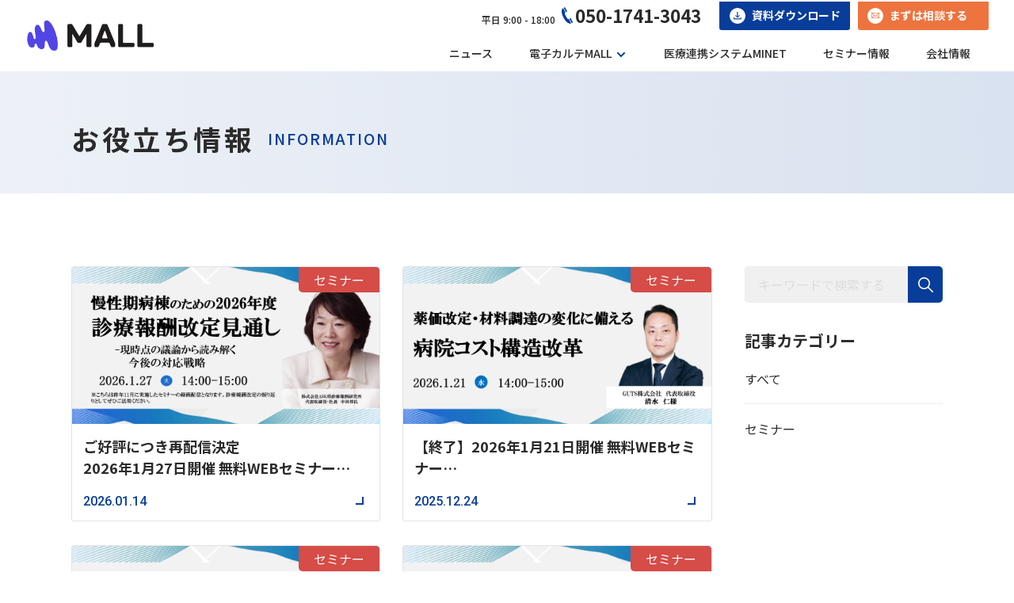

--- FILE ---
content_type: text/html; charset=UTF-8
request_url: https://pcmed.jp/author/pmed_admin/
body_size: 11437
content:
<!DOCTYPE html>
<html lang="ja">

<head>

	<meta charset="utf-8">
	<meta http-equiv="X-UA-Compatible" content="IE=edge">

	<meta name="viewport" content="width=device-width, initial-scale=1">
	<meta name="format-detection" content="telephone=no">

	<!--[if IE 7 ]> <html class="ie7"> <![endif]-->
	<!--[if IE 8 ]> <html class="ie8"> <![endif]-->
	<!--[if IE 9 ]> <html class="ie9"> <![endif]-->


	<title>pmed_admin - 株式会社メドレー</title>

		<!-- All in One SEO 4.5.7.2 - aioseo.com -->
		<meta name="robots" content="max-image-preview:large" />
		<link rel="canonical" href="https://pcmed.jp/author/pmed_admin/" />
		<link rel="next" href="https://pcmed.jp/author/pmed_admin/page/2/" />
		<meta name="generator" content="All in One SEO (AIOSEO) 4.5.7.2" />
		<script type="application/ld+json" class="aioseo-schema">
			{"@context":"https:\/\/schema.org","@graph":[{"@type":"BreadcrumbList","@id":"https:\/\/pcmed.jp\/author\/pmed_admin\/#breadcrumblist","itemListElement":[{"@type":"ListItem","@id":"https:\/\/pcmed.jp\/#listItem","position":1,"name":"\u5bb6","item":"https:\/\/pcmed.jp\/","nextItem":"https:\/\/pcmed.jp\/author\/pmed_admin\/#listItem"},{"@type":"ListItem","@id":"https:\/\/pcmed.jp\/author\/pmed_admin\/#listItem","position":2,"name":"pmed_admin","previousItem":"https:\/\/pcmed.jp\/#listItem"}]},{"@type":"Organization","@id":"https:\/\/pcmed.jp\/#organization","name":"\u682a\u5f0f\u4f1a\u793e\u30d1\u30b7\u30d5\u30a3\u30c3\u30af\u30e1\u30c7\u30a3\u30ab\u30eb","url":"https:\/\/pcmed.jp\/"},{"@type":"Person","@id":"https:\/\/pcmed.jp\/author\/pmed_admin\/#author","url":"https:\/\/pcmed.jp\/author\/pmed_admin\/","name":"pmed_admin","image":{"@type":"ImageObject","@id":"https:\/\/pcmed.jp\/author\/pmed_admin\/#authorImage","url":"https:\/\/secure.gravatar.com\/avatar\/d60d600baf1c561ae6539f005ce4356f?s=96&d=mm&r=g","width":96,"height":96,"caption":"pmed_admin"},"mainEntityOfPage":{"@id":"https:\/\/pcmed.jp\/author\/pmed_admin\/#profilepage"}},{"@type":"ProfilePage","@id":"https:\/\/pcmed.jp\/author\/pmed_admin\/#profilepage","url":"https:\/\/pcmed.jp\/author\/pmed_admin\/","name":"pmed_admin - \u682a\u5f0f\u4f1a\u793e\u30e1\u30c9\u30ec\u30fc","inLanguage":"ja","isPartOf":{"@id":"https:\/\/pcmed.jp\/#website"},"breadcrumb":{"@id":"https:\/\/pcmed.jp\/author\/pmed_admin\/#breadcrumblist"},"dateCreated":"2021-07-28T00:53:23+09:00","mainEntity":{"@id":"https:\/\/pcmed.jp\/author\/pmed_admin\/#author"}},{"@type":"WebSite","@id":"https:\/\/pcmed.jp\/#website","url":"https:\/\/pcmed.jp\/","name":"pmed","inLanguage":"ja","publisher":{"@id":"https:\/\/pcmed.jp\/#organization"}}]}
		</script>
		<!-- All in One SEO -->

<link rel='dns-prefetch' href='//cdnjs.cloudflare.com' />
<link rel='dns-prefetch' href='//cdn.jsdelivr.net' />
<link rel='dns-prefetch' href='//www.googletagmanager.com' />
<link rel="alternate" type="application/rss+xml" title="株式会社メドレー &raquo; フィード" href="https://pcmed.jp/feed/" />
<link rel="alternate" type="application/rss+xml" title="株式会社メドレー &raquo; コメントフィード" href="https://pcmed.jp/comments/feed/" />
		<!-- This site uses the Google Analytics by MonsterInsights plugin v9.11.1 - Using Analytics tracking - https://www.monsterinsights.com/ -->
		<!-- Note: MonsterInsights is not currently configured on this site. The site owner needs to authenticate with Google Analytics in the MonsterInsights settings panel. -->
					<!-- No tracking code set -->
				<!-- / Google Analytics by MonsterInsights -->
		<script type="text/javascript">
/* <![CDATA[ */
window._wpemojiSettings = {"baseUrl":"https:\/\/s.w.org\/images\/core\/emoji\/14.0.0\/72x72\/","ext":".png","svgUrl":"https:\/\/s.w.org\/images\/core\/emoji\/14.0.0\/svg\/","svgExt":".svg","source":{"concatemoji":"https:\/\/pcmed.jp\/wp\/wp-includes\/js\/wp-emoji-release.min.js?ver=6.4.7"}};
/*! This file is auto-generated */
!function(i,n){var o,s,e;function c(e){try{var t={supportTests:e,timestamp:(new Date).valueOf()};sessionStorage.setItem(o,JSON.stringify(t))}catch(e){}}function p(e,t,n){e.clearRect(0,0,e.canvas.width,e.canvas.height),e.fillText(t,0,0);var t=new Uint32Array(e.getImageData(0,0,e.canvas.width,e.canvas.height).data),r=(e.clearRect(0,0,e.canvas.width,e.canvas.height),e.fillText(n,0,0),new Uint32Array(e.getImageData(0,0,e.canvas.width,e.canvas.height).data));return t.every(function(e,t){return e===r[t]})}function u(e,t,n){switch(t){case"flag":return n(e,"\ud83c\udff3\ufe0f\u200d\u26a7\ufe0f","\ud83c\udff3\ufe0f\u200b\u26a7\ufe0f")?!1:!n(e,"\ud83c\uddfa\ud83c\uddf3","\ud83c\uddfa\u200b\ud83c\uddf3")&&!n(e,"\ud83c\udff4\udb40\udc67\udb40\udc62\udb40\udc65\udb40\udc6e\udb40\udc67\udb40\udc7f","\ud83c\udff4\u200b\udb40\udc67\u200b\udb40\udc62\u200b\udb40\udc65\u200b\udb40\udc6e\u200b\udb40\udc67\u200b\udb40\udc7f");case"emoji":return!n(e,"\ud83e\udef1\ud83c\udffb\u200d\ud83e\udef2\ud83c\udfff","\ud83e\udef1\ud83c\udffb\u200b\ud83e\udef2\ud83c\udfff")}return!1}function f(e,t,n){var r="undefined"!=typeof WorkerGlobalScope&&self instanceof WorkerGlobalScope?new OffscreenCanvas(300,150):i.createElement("canvas"),a=r.getContext("2d",{willReadFrequently:!0}),o=(a.textBaseline="top",a.font="600 32px Arial",{});return e.forEach(function(e){o[e]=t(a,e,n)}),o}function t(e){var t=i.createElement("script");t.src=e,t.defer=!0,i.head.appendChild(t)}"undefined"!=typeof Promise&&(o="wpEmojiSettingsSupports",s=["flag","emoji"],n.supports={everything:!0,everythingExceptFlag:!0},e=new Promise(function(e){i.addEventListener("DOMContentLoaded",e,{once:!0})}),new Promise(function(t){var n=function(){try{var e=JSON.parse(sessionStorage.getItem(o));if("object"==typeof e&&"number"==typeof e.timestamp&&(new Date).valueOf()<e.timestamp+604800&&"object"==typeof e.supportTests)return e.supportTests}catch(e){}return null}();if(!n){if("undefined"!=typeof Worker&&"undefined"!=typeof OffscreenCanvas&&"undefined"!=typeof URL&&URL.createObjectURL&&"undefined"!=typeof Blob)try{var e="postMessage("+f.toString()+"("+[JSON.stringify(s),u.toString(),p.toString()].join(",")+"));",r=new Blob([e],{type:"text/javascript"}),a=new Worker(URL.createObjectURL(r),{name:"wpTestEmojiSupports"});return void(a.onmessage=function(e){c(n=e.data),a.terminate(),t(n)})}catch(e){}c(n=f(s,u,p))}t(n)}).then(function(e){for(var t in e)n.supports[t]=e[t],n.supports.everything=n.supports.everything&&n.supports[t],"flag"!==t&&(n.supports.everythingExceptFlag=n.supports.everythingExceptFlag&&n.supports[t]);n.supports.everythingExceptFlag=n.supports.everythingExceptFlag&&!n.supports.flag,n.DOMReady=!1,n.readyCallback=function(){n.DOMReady=!0}}).then(function(){return e}).then(function(){var e;n.supports.everything||(n.readyCallback(),(e=n.source||{}).concatemoji?t(e.concatemoji):e.wpemoji&&e.twemoji&&(t(e.twemoji),t(e.wpemoji)))}))}((window,document),window._wpemojiSettings);
/* ]]> */
</script>
<style id='wp-emoji-styles-inline-css' type='text/css'>

	img.wp-smiley, img.emoji {
		display: inline !important;
		border: none !important;
		box-shadow: none !important;
		height: 1em !important;
		width: 1em !important;
		margin: 0 0.07em !important;
		vertical-align: -0.1em !important;
		background: none !important;
		padding: 0 !important;
	}
</style>
<link rel='stylesheet' id='wp-block-library-css' href='https://pcmed.jp/wp/wp-includes/css/dist/block-library/style.min.css?ver=6.4.7' type='text/css' media='all' />
<style id='classic-theme-styles-inline-css' type='text/css'>
/*! This file is auto-generated */
.wp-block-button__link{color:#fff;background-color:#32373c;border-radius:9999px;box-shadow:none;text-decoration:none;padding:calc(.667em + 2px) calc(1.333em + 2px);font-size:1.125em}.wp-block-file__button{background:#32373c;color:#fff;text-decoration:none}
</style>
<style id='global-styles-inline-css' type='text/css'>
body{--wp--preset--color--black: #000000;--wp--preset--color--cyan-bluish-gray: #abb8c3;--wp--preset--color--white: #ffffff;--wp--preset--color--pale-pink: #f78da7;--wp--preset--color--vivid-red: #cf2e2e;--wp--preset--color--luminous-vivid-orange: #ff6900;--wp--preset--color--luminous-vivid-amber: #fcb900;--wp--preset--color--light-green-cyan: #7bdcb5;--wp--preset--color--vivid-green-cyan: #00d084;--wp--preset--color--pale-cyan-blue: #8ed1fc;--wp--preset--color--vivid-cyan-blue: #0693e3;--wp--preset--color--vivid-purple: #9b51e0;--wp--preset--gradient--vivid-cyan-blue-to-vivid-purple: linear-gradient(135deg,rgba(6,147,227,1) 0%,rgb(155,81,224) 100%);--wp--preset--gradient--light-green-cyan-to-vivid-green-cyan: linear-gradient(135deg,rgb(122,220,180) 0%,rgb(0,208,130) 100%);--wp--preset--gradient--luminous-vivid-amber-to-luminous-vivid-orange: linear-gradient(135deg,rgba(252,185,0,1) 0%,rgba(255,105,0,1) 100%);--wp--preset--gradient--luminous-vivid-orange-to-vivid-red: linear-gradient(135deg,rgba(255,105,0,1) 0%,rgb(207,46,46) 100%);--wp--preset--gradient--very-light-gray-to-cyan-bluish-gray: linear-gradient(135deg,rgb(238,238,238) 0%,rgb(169,184,195) 100%);--wp--preset--gradient--cool-to-warm-spectrum: linear-gradient(135deg,rgb(74,234,220) 0%,rgb(151,120,209) 20%,rgb(207,42,186) 40%,rgb(238,44,130) 60%,rgb(251,105,98) 80%,rgb(254,248,76) 100%);--wp--preset--gradient--blush-light-purple: linear-gradient(135deg,rgb(255,206,236) 0%,rgb(152,150,240) 100%);--wp--preset--gradient--blush-bordeaux: linear-gradient(135deg,rgb(254,205,165) 0%,rgb(254,45,45) 50%,rgb(107,0,62) 100%);--wp--preset--gradient--luminous-dusk: linear-gradient(135deg,rgb(255,203,112) 0%,rgb(199,81,192) 50%,rgb(65,88,208) 100%);--wp--preset--gradient--pale-ocean: linear-gradient(135deg,rgb(255,245,203) 0%,rgb(182,227,212) 50%,rgb(51,167,181) 100%);--wp--preset--gradient--electric-grass: linear-gradient(135deg,rgb(202,248,128) 0%,rgb(113,206,126) 100%);--wp--preset--gradient--midnight: linear-gradient(135deg,rgb(2,3,129) 0%,rgb(40,116,252) 100%);--wp--preset--font-size--small: 13px;--wp--preset--font-size--medium: 20px;--wp--preset--font-size--large: 36px;--wp--preset--font-size--x-large: 42px;--wp--preset--spacing--20: 0.44rem;--wp--preset--spacing--30: 0.67rem;--wp--preset--spacing--40: 1rem;--wp--preset--spacing--50: 1.5rem;--wp--preset--spacing--60: 2.25rem;--wp--preset--spacing--70: 3.38rem;--wp--preset--spacing--80: 5.06rem;--wp--preset--shadow--natural: 6px 6px 9px rgba(0, 0, 0, 0.2);--wp--preset--shadow--deep: 12px 12px 50px rgba(0, 0, 0, 0.4);--wp--preset--shadow--sharp: 6px 6px 0px rgba(0, 0, 0, 0.2);--wp--preset--shadow--outlined: 6px 6px 0px -3px rgba(255, 255, 255, 1), 6px 6px rgba(0, 0, 0, 1);--wp--preset--shadow--crisp: 6px 6px 0px rgba(0, 0, 0, 1);}:where(.is-layout-flex){gap: 0.5em;}:where(.is-layout-grid){gap: 0.5em;}body .is-layout-flow > .alignleft{float: left;margin-inline-start: 0;margin-inline-end: 2em;}body .is-layout-flow > .alignright{float: right;margin-inline-start: 2em;margin-inline-end: 0;}body .is-layout-flow > .aligncenter{margin-left: auto !important;margin-right: auto !important;}body .is-layout-constrained > .alignleft{float: left;margin-inline-start: 0;margin-inline-end: 2em;}body .is-layout-constrained > .alignright{float: right;margin-inline-start: 2em;margin-inline-end: 0;}body .is-layout-constrained > .aligncenter{margin-left: auto !important;margin-right: auto !important;}body .is-layout-constrained > :where(:not(.alignleft):not(.alignright):not(.alignfull)){max-width: var(--wp--style--global--content-size);margin-left: auto !important;margin-right: auto !important;}body .is-layout-constrained > .alignwide{max-width: var(--wp--style--global--wide-size);}body .is-layout-flex{display: flex;}body .is-layout-flex{flex-wrap: wrap;align-items: center;}body .is-layout-flex > *{margin: 0;}body .is-layout-grid{display: grid;}body .is-layout-grid > *{margin: 0;}:where(.wp-block-columns.is-layout-flex){gap: 2em;}:where(.wp-block-columns.is-layout-grid){gap: 2em;}:where(.wp-block-post-template.is-layout-flex){gap: 1.25em;}:where(.wp-block-post-template.is-layout-grid){gap: 1.25em;}.has-black-color{color: var(--wp--preset--color--black) !important;}.has-cyan-bluish-gray-color{color: var(--wp--preset--color--cyan-bluish-gray) !important;}.has-white-color{color: var(--wp--preset--color--white) !important;}.has-pale-pink-color{color: var(--wp--preset--color--pale-pink) !important;}.has-vivid-red-color{color: var(--wp--preset--color--vivid-red) !important;}.has-luminous-vivid-orange-color{color: var(--wp--preset--color--luminous-vivid-orange) !important;}.has-luminous-vivid-amber-color{color: var(--wp--preset--color--luminous-vivid-amber) !important;}.has-light-green-cyan-color{color: var(--wp--preset--color--light-green-cyan) !important;}.has-vivid-green-cyan-color{color: var(--wp--preset--color--vivid-green-cyan) !important;}.has-pale-cyan-blue-color{color: var(--wp--preset--color--pale-cyan-blue) !important;}.has-vivid-cyan-blue-color{color: var(--wp--preset--color--vivid-cyan-blue) !important;}.has-vivid-purple-color{color: var(--wp--preset--color--vivid-purple) !important;}.has-black-background-color{background-color: var(--wp--preset--color--black) !important;}.has-cyan-bluish-gray-background-color{background-color: var(--wp--preset--color--cyan-bluish-gray) !important;}.has-white-background-color{background-color: var(--wp--preset--color--white) !important;}.has-pale-pink-background-color{background-color: var(--wp--preset--color--pale-pink) !important;}.has-vivid-red-background-color{background-color: var(--wp--preset--color--vivid-red) !important;}.has-luminous-vivid-orange-background-color{background-color: var(--wp--preset--color--luminous-vivid-orange) !important;}.has-luminous-vivid-amber-background-color{background-color: var(--wp--preset--color--luminous-vivid-amber) !important;}.has-light-green-cyan-background-color{background-color: var(--wp--preset--color--light-green-cyan) !important;}.has-vivid-green-cyan-background-color{background-color: var(--wp--preset--color--vivid-green-cyan) !important;}.has-pale-cyan-blue-background-color{background-color: var(--wp--preset--color--pale-cyan-blue) !important;}.has-vivid-cyan-blue-background-color{background-color: var(--wp--preset--color--vivid-cyan-blue) !important;}.has-vivid-purple-background-color{background-color: var(--wp--preset--color--vivid-purple) !important;}.has-black-border-color{border-color: var(--wp--preset--color--black) !important;}.has-cyan-bluish-gray-border-color{border-color: var(--wp--preset--color--cyan-bluish-gray) !important;}.has-white-border-color{border-color: var(--wp--preset--color--white) !important;}.has-pale-pink-border-color{border-color: var(--wp--preset--color--pale-pink) !important;}.has-vivid-red-border-color{border-color: var(--wp--preset--color--vivid-red) !important;}.has-luminous-vivid-orange-border-color{border-color: var(--wp--preset--color--luminous-vivid-orange) !important;}.has-luminous-vivid-amber-border-color{border-color: var(--wp--preset--color--luminous-vivid-amber) !important;}.has-light-green-cyan-border-color{border-color: var(--wp--preset--color--light-green-cyan) !important;}.has-vivid-green-cyan-border-color{border-color: var(--wp--preset--color--vivid-green-cyan) !important;}.has-pale-cyan-blue-border-color{border-color: var(--wp--preset--color--pale-cyan-blue) !important;}.has-vivid-cyan-blue-border-color{border-color: var(--wp--preset--color--vivid-cyan-blue) !important;}.has-vivid-purple-border-color{border-color: var(--wp--preset--color--vivid-purple) !important;}.has-vivid-cyan-blue-to-vivid-purple-gradient-background{background: var(--wp--preset--gradient--vivid-cyan-blue-to-vivid-purple) !important;}.has-light-green-cyan-to-vivid-green-cyan-gradient-background{background: var(--wp--preset--gradient--light-green-cyan-to-vivid-green-cyan) !important;}.has-luminous-vivid-amber-to-luminous-vivid-orange-gradient-background{background: var(--wp--preset--gradient--luminous-vivid-amber-to-luminous-vivid-orange) !important;}.has-luminous-vivid-orange-to-vivid-red-gradient-background{background: var(--wp--preset--gradient--luminous-vivid-orange-to-vivid-red) !important;}.has-very-light-gray-to-cyan-bluish-gray-gradient-background{background: var(--wp--preset--gradient--very-light-gray-to-cyan-bluish-gray) !important;}.has-cool-to-warm-spectrum-gradient-background{background: var(--wp--preset--gradient--cool-to-warm-spectrum) !important;}.has-blush-light-purple-gradient-background{background: var(--wp--preset--gradient--blush-light-purple) !important;}.has-blush-bordeaux-gradient-background{background: var(--wp--preset--gradient--blush-bordeaux) !important;}.has-luminous-dusk-gradient-background{background: var(--wp--preset--gradient--luminous-dusk) !important;}.has-pale-ocean-gradient-background{background: var(--wp--preset--gradient--pale-ocean) !important;}.has-electric-grass-gradient-background{background: var(--wp--preset--gradient--electric-grass) !important;}.has-midnight-gradient-background{background: var(--wp--preset--gradient--midnight) !important;}.has-small-font-size{font-size: var(--wp--preset--font-size--small) !important;}.has-medium-font-size{font-size: var(--wp--preset--font-size--medium) !important;}.has-large-font-size{font-size: var(--wp--preset--font-size--large) !important;}.has-x-large-font-size{font-size: var(--wp--preset--font-size--x-large) !important;}
.wp-block-navigation a:where(:not(.wp-element-button)){color: inherit;}
:where(.wp-block-post-template.is-layout-flex){gap: 1.25em;}:where(.wp-block-post-template.is-layout-grid){gap: 1.25em;}
:where(.wp-block-columns.is-layout-flex){gap: 2em;}:where(.wp-block-columns.is-layout-grid){gap: 2em;}
.wp-block-pullquote{font-size: 1.5em;line-height: 1.6;}
</style>
<link rel='stylesheet' id='contact-form-7-css' href='https://pcmed.jp/wp/wp-content/plugins/contact-form-7/includes/css/styles.css?ver=5.8.7' type='text/css' media='all' />
<link rel='stylesheet' id='swiper-style-css' href='https://cdn.jsdelivr.net/npm/swiper@8/swiper-bundle.min.css?ver=6.4.7' type='text/css' media='all' />
<link rel='stylesheet' id='theme-style-css' href='https://pcmed.jp/wp/wp-content/themes/pacific-medical/assets/css/style.css?ver=20250901043629' type='text/css' media='all' />
<link rel='stylesheet' id='cf7cf-style-css' href='https://pcmed.jp/wp/wp-content/plugins/cf7-conditional-fields/style.css?ver=2.6.7' type='text/css' media='all' />
<script type="text/javascript" src="https://pcmed.jp/wp/wp-includes/js/jquery/jquery.min.js?ver=3.7.1" id="jquery-core-js"></script>
<script type="text/javascript" src="https://pcmed.jp/wp/wp-includes/js/jquery/jquery-migrate.min.js?ver=3.4.1" id="jquery-migrate-js"></script>
<script type="text/javascript" src="https://pcmed.jp/wp/wp-content/themes/pacific-medical/assets/js/min/scrollEffect.min.js?ver=1.1" id="scroll-js"></script>
<link rel="https://api.w.org/" href="https://pcmed.jp/wp-json/" /><link rel="alternate" type="application/json" href="https://pcmed.jp/wp-json/wp/v2/users/1" /><meta name="generator" content="Site Kit by Google 1.121.0" />
<!-- Google タグ マネージャー スニペット (Site Kit が追加) -->
<script type="text/javascript">
/* <![CDATA[ */

			( function( w, d, s, l, i ) {
				w[l] = w[l] || [];
				w[l].push( {'gtm.start': new Date().getTime(), event: 'gtm.js'} );
				var f = d.getElementsByTagName( s )[0],
					j = d.createElement( s ), dl = l != 'dataLayer' ? '&l=' + l : '';
				j.async = true;
				j.src = 'https://www.googletagmanager.com/gtm.js?id=' + i + dl;
				f.parentNode.insertBefore( j, f );
			} )( window, document, 'script', 'dataLayer', 'GTM-KZH5RWFM' );
			
/* ]]> */
</script>

<!-- (ここまで) Google タグ マネージャー スニペット (Site Kit が追加) -->
<link rel="icon" href="https://pcmed.jp/wp/wp-content/uploads/2025/09/cropped-favicon-32x32.png" sizes="32x32" />
<link rel="icon" href="https://pcmed.jp/wp/wp-content/uploads/2025/09/cropped-favicon-192x192.png" sizes="192x192" />
<link rel="apple-touch-icon" href="https://pcmed.jp/wp/wp-content/uploads/2025/09/cropped-favicon-180x180.png" />
<meta name="msapplication-TileImage" content="https://pcmed.jp/wp/wp-content/uploads/2025/09/cropped-favicon-270x270.png" />
		<style type="text/css" id="wp-custom-css">
			/* 送信前はメッセージ枠を隠す */
.wpcf7 .wpcf7-response-output {
  display: none !important;
  margin: 0 !important;
  padding: 0 !important;
  border: none !important;
  background: transparent !important;
}

/* 送信後（成功・エラーのとき）だけ表示する */
.wpcf7 form.sent .wpcf7-response-output,
.wpcf7 form.invalid .wpcf7-response-output,
.wpcf7 form.failed .wpcf7-response-output {
  display: block !important;
  margin-top: 1em;
  padding: 0.8em 1em;
  border: 1px solid #ccc;
  background: #f8f8f8;
}
		</style>
		</head>

<body>

<!-- //// ALL START //// -->

<div id="container" class="article p-edit">


	<!-- //// HEADER START //// -->

<header class="l-header">

  <div class="l-header__inner">

    <!-- 会社名ロゴ company logo-->
          <div class="l-header__logo c-absolute--vertical">
        <a href="https://pcmed.jp">
          <img src="https://pcmed.jp/wp/wp-content/themes/pacific-medical/assets/img/common/pm-logo.png" alt="株式会社メドレー">
        </a>
      </div>
    
    <!-- ハンバーガーボタン  hamburger button-->
    <div class="u-hide_pc l-header__telSP">
      <a href="tel:050-1741-3043"><img src="https://pcmed.jp/wp/wp-content/themes/pacific-medical/assets/img/common/icon_tel_bl.svg" alt="tel"></a>
    </div>
    <div class="l-headerToggle" id="toggle">
      <span class="l-headerToggle__bar top"></span>
      <span class="l-headerToggle__bar middle"></span>
      <span class="l-headerToggle__bar bottom"></span>
    </div>

    <!-- ナビゲーション navigation-->
    <div class="drawer_bg" id="drawer_layer"></div>

    <nav class="l-header-nav">
      <ul class="l-header-nav__head u-hide_sp">
        <li class="l-header-nav__head__item l-header-nav__head__tel">
          平日 9:00 - 18:00
          <a href="tel:050-1741-3043">050-1741-3043</a>
        </li>
        <li class="l-header-nav__head__item l-header-nav__head__cv">
          <a href="https://pcmed.jp/download" class="c-btn--dl">資料ダウンロード</a>
        </li>
        <li class="l-header-nav__head__item l-header-nav__head__cv">
          <a href="https://pcmed.jp/contact" class="c-btn--cn">まずは相談する</a>
        </li>
      </ul>
      <ul class="l-header-nav__list">
        <li class="l-header-nav__item switching">
          <a href="https://pcmed.jp"><img src="https://pcmed.jp/wp/wp-content/themes/pacific-medical/assets/img/common/pm-logo.png" alt="株式会社メドレー"></a>
        </li>
        <li class="l-header-nav__item"><a href="https://www.medley.jp/release/" target="_blank" class="https://pcmed.jp">ニュース</a></li>
        <li class="l-header-nav__item l-header-nav__item--parent u-hide_sp">
          <a href="#">電子カルテMALL</a>
          <div class="l-header-nav__sub">
            <ul class="l-header-nav__sub__list">
              <li class="l-header-nav__sub__item l-header-nav__sub__item01">
                <a href="https://pcmed.jp/product-mall">
                  <p>病院向け電子カルテ</p>
                  <img src="https://pcmed.jp/wp/wp-content/themes/pacific-medical/assets/img/common/logo.png" alt="病院向け電子カルテMALL" class="l-header-nav__sub__logo">
                  <img src="https://pcmed.jp/wp/wp-content/themes/pacific-medical/assets/img/common/header-sub-item01.png" alt="病院向け電子カルテMALLの画面イメージ" class="l-header-nav__sub__img">
                </a>
              </li>
              <li class="l-header-nav__sub__item">
                <a href="https://pcmed.jp/dialysis">
                  <p>
                    透析施設向け<span>電子カルテ</span>
                    <img src="https://pcmed.jp/wp/wp-content/themes/pacific-medical/assets/img/common/logo02.png" alt="透析施設向け電子カルテMALL透析" class="l-header-nav__sub__logo">
                  </p>
                  <img src="https://pcmed.jp/wp/wp-content/themes/pacific-medical/assets/img/common/header-sub-item02.png" alt="透析施設向け電子カルテMALL透析の画面イメージ" class="l-header-nav__sub__img">
                </a>
              </li>
              <li class="l-header-nav__sub__item">
                <a href="https://pcmed.jp/psychiatry">
                  <p>
                    精神科病院向け<span>電子カルテ</span>
                    <img src="https://pcmed.jp/wp/wp-content/themes/pacific-medical/assets/img/common/logo03.png" alt="精神科病院向け電子カルテMALL精神科" class="l-header-nav__sub__logo">
                  </p>
                  <img src="https://pcmed.jp/wp/wp-content/themes/pacific-medical/assets/img/common/header-sub-item03.png" alt="精神科病院向け電子カルテMALL精神科の画面イメージ" class="l-header-nav__sub__img">
                </a>
              </li>
              <li class="l-header-nav__sub__item">
                <a href="https://pcmed.jp/jushin">
                  <p>
                    重心施設向け<span>電子カルテ</span>
                    <img src="https://pcmed.jp/wp/wp-content/themes/pacific-medical/assets/img/common/logo04.png" alt="重心施設向け電子カルテMALL重心" class="l-header-nav__sub__logo">
                  </p>
                  <img src="https://pcmed.jp/wp/wp-content/themes/pacific-medical/assets/img/common/header-sub-item04.png" alt="重心施設向け電子カルテMALL重心の画面イメージ" class="l-header-nav__sub__img">
                </a>
              </li>
            </ul>
          </div>
        </li>
        <li class="l-header-nav__item l-header-nav__item--parent u-hide_pc">
          <a href="#">電子カルテMALL</a>
          <ul class="l-header-nav__sub__sp">
            <li><a href="https://pcmed.jp/product-mall">病院向け電子カルテ</a></li>
            <li><a href="https://pcmed.jp/dialysis">透析施設向け電子カルテ</a></li>
            <li><a href="https://pcmed.jp/psychiatry">精神科病院向け電子カルテ</a></li>
            <li><a href="https://pcmed.jp/jushin">重心施設向け電子カルテ</a></li>
          </ul>
        </li>
        <li class="l-header-nav__item"><a href="https://pcmed.jp/minet">医療連携システムMINET</a></li>
        <li class="l-header-nav__item"><a href="https://pcmed.jp/category/seminar">セミナー情報</a></li>
        <li class="l-header-nav__item"><a href="https://www.medley.jp/about/" target="_blank">会社情報</a></li>

        <li class="l-header-cv">
          <ul class="l-header-cv__list">
            <li class="l-header-cv__item l-header-nav__head__tel"><a href="tel:050-1741-3043">050-1741-3043</a></li>
            <li class="l-header-cv__item"><a href="https://pcmed.jp/download" class="l-header-cv__dl">資料<br>ダウンロード</a></li>
            <li class="l-header-cv__item"><a href="https://pcmed.jp/contact" class="l-header-cv__cn">まずは<br>相談する</a></li>
          </ul>
        </li>

        <li class="l-header-cv__sp u-hide_pc ">
          <a href="https://pcmed.jp/download" class="c-btn--dl">資料ダウンロード</a>
          <a href="https://pcmed.jp/contact" class="c-btn--cn">まずは相談する</a>
          <div class="l-header-nav__head__item l-header-nav__head__tel">
            <a href="tel:050-1741-3043">050-1741-3043</a>
            平日 9:00 - 18:00
          </div>
        </li>
      </ul>
    </nav>


  </div>

</header>

<!-- //// HEADER END //// -->

	<!-- //// PAGE TITLE START //// -->
	<!-- H1 = NEWS ARCHIVE -->

	<div class="c-pageTitle">
		<div class="l-wrapper">

			<h1>お役立ち情報<span>Information</span></h1>

			<!-- パンくずリスト START  Breadcrumbs list START-->
<div class="c-breadcrumbs">

    <div class="in">

        
    </div>

</div>
<!-- パンくずリスト END  Breadcrumbs list END-->
		</div>
	</div>

	<!-- //// PAGE TITLE END //// -->


	<div class="l-page--column_2 l-wrapper">

		<!-- //// MAIN CONTENT START //// -->

		<main role="main" class="l-page__main">

			
			<!-- CONTENTS START -->


			<!-- 投稿一覧（リスト型、文末3点リーダー）List of posts (list type, 3-point leader at end of sentence)  -->
			<section class="">

				<article class="">
											<ul class="c-articleGrid textend_dots">
							<div class="c-articleGrid__item">
	<a href="https://pcmed.jp/seminar/260127mail/" class="c-articleGrid__bgBox">
		<!-- サムネイル thumbnail -->
		<div class="c-articleGrid__thum">
						<img src="[data-uri]" data-src="https://pcmed.jp/wp/wp-content/uploads/2026/01/スクリーンショット-2026-01-14-131753-1024x539.png" alt="ご好評につき再配信決定</br>2026年1月27日開催 無料WEBセミナー</br>慢性期病棟のための2026年度診療報酬改定見通し</br> ー現時点の議論から読み解く今後の対応戦略ー" class="lazyload obj_image">

			<div class="c-articleGrid__cgy"><span class="--seminar">セミナー</span></div>		</div>

		<div class="c-articleGrid__cont">
			<!-- タイトル title -->
							<h2 class="c-articleGrid__ttl"><span class="textline">ご好評につき再配信決定</br>2026年1月27日開催 無料WEBセミナー</br>慢性期病棟のための2026年度診療報酬改定見通し</br> ー現時点の議論から読み解く今後の対応戦略ー</span></h2>
						<p class="c-articleGrid__day">2026.01.14</p>
		</div>
	</a>
</div>
<div class="c-articleGrid__item">
	<a href="https://pcmed.jp/seminar/260121mail/" class="c-articleGrid__bgBox">
		<!-- サムネイル thumbnail -->
		<div class="c-articleGrid__thum">
						<img src="[data-uri]" data-src="https://pcmed.jp/wp/wp-content/uploads/2025/12/スクリーンショット-2025-12-17-120758-1024x537.png" alt="【終了】2026年1月21日開催 無料WEBセミナー</br>薬価改定・材料調達の変化に備える病院コスト構造改革" class="lazyload obj_image">

			<div class="c-articleGrid__cgy"><span class="--seminar">セミナー</span></div>		</div>

		<div class="c-articleGrid__cont">
			<!-- タイトル title -->
							<h2 class="c-articleGrid__ttl"><span class="textline">【終了】2026年1月21日開催 無料WEBセミナー</br>薬価改定・材料調達の変化に備える病院コスト構造改革</span></h2>
						<p class="c-articleGrid__day">2025.12.24</p>
		</div>
	</a>
</div>
<div class="c-articleGrid__item">
	<a href="https://pcmed.jp/seminar/251211mail/" class="c-articleGrid__bgBox">
		<!-- サムネイル thumbnail -->
		<div class="c-articleGrid__thum">
						<img src="[data-uri]" data-src="https://pcmed.jp/wp/wp-content/uploads/2025/11/スクリーンショット-2025-11-18-120543-1024x540.png" alt="【終了】2025年12月11日開催 無料WEBセミナー</br>『地域医療を支える有床診療所の黒字経営の戦略とは 』</br> ―リハビリを軸に地域包括ケアに取り組むグループの経営と運営の実践事例―" class="lazyload obj_image">

			<div class="c-articleGrid__cgy"><span class="--seminar">セミナー</span></div>		</div>

		<div class="c-articleGrid__cont">
			<!-- タイトル title -->
							<h2 class="c-articleGrid__ttl"><span class="textline">【終了】2025年12月11日開催 無料WEBセミナー</br>『地域医療を支える有床診療所の黒字経営の戦略とは 』</br> ―リハビリを軸に地域包括ケアに取り組むグループの経営と運営の実践事例―</span></h2>
						<p class="c-articleGrid__day">2025.11.25</p>
		</div>
	</a>
</div>
<div class="c-articleGrid__item">
	<a href="https://pcmed.jp/seminar/251212mail/" class="c-articleGrid__bgBox">
		<!-- サムネイル thumbnail -->
		<div class="c-articleGrid__thum">
						<img src="[data-uri]" data-src="https://pcmed.jp/wp/wp-content/uploads/2025/11/スクリーンショット-2025-11-21-154218-1024x536.png" alt="【終了】2025年12月12日開催 無料WEBセミナー</br>地域包括医療病棟・地域包括ケア病棟のための</br>2026年度診療報酬改定　議論の最前線" class="lazyload obj_image">

			<div class="c-articleGrid__cgy"><span class="--seminar">セミナー</span></div>		</div>

		<div class="c-articleGrid__cont">
			<!-- タイトル title -->
							<h2 class="c-articleGrid__ttl"><span class="textline">【終了】2025年12月12日開催 無料WEBセミナー</br>地域包括医療病棟・地域包括ケア病棟のための</br>2026年度診療報酬改定　議論の最前線</span></h2>
						<p class="c-articleGrid__day">2025.11.21</p>
		</div>
	</a>
</div>
<div class="c-articleGrid__item">
	<a href="https://pcmed.jp/seminar/251204mail/" class="c-articleGrid__bgBox">
		<!-- サムネイル thumbnail -->
		<div class="c-articleGrid__thum">
						<img src="[data-uri]" data-src="https://pcmed.jp/wp/wp-content/uploads/2025/11/スクリーンショット-2025-11-27-155135-1024x539.png" alt="[終了]ご好評につき再配信決定</br>2025年12月3日開催 無料WEBセミナー</br>入院収益改善セミナーシリーズ　第1回 </br> 『入院収益改善のための基本戦略』</br>〜来院導線設計と病床稼働の見直しによる収益改善事例を解説〜" class="lazyload obj_image">

			<div class="c-articleGrid__cgy"><span class="--seminar">セミナー</span></div>		</div>

		<div class="c-articleGrid__cont">
			<!-- タイトル title -->
							<h2 class="c-articleGrid__ttl"><span class="textline">[終了]ご好評につき再配信決定</br>2025年12月3日開催 無料WEBセミナー</br>入院収益改善セミナーシリーズ　第1回 </br> 『入院収益改善のための基本戦略』</br>〜来院導線設計と病床稼働の見直しによる収益改善事例を解説〜</span></h2>
						<p class="c-articleGrid__day">2025.11.11</p>
		</div>
	</a>
</div>
<div class="c-articleGrid__item">
	<a href="https://pcmed.jp/seminar/251125mail/" class="c-articleGrid__bgBox">
		<!-- サムネイル thumbnail -->
		<div class="c-articleGrid__thum">
						<img src="[data-uri]" data-src="https://pcmed.jp/wp/wp-content/uploads/2025/11/スクリーンショット-2025-11-13-143354-1024x579.png" alt="[終了]ご好評につき再配信決定</br>2025年11月25日開催 無料WEBセミナー</br>「なぜ、病院は赤字から抜け出せないのか？ 〜医師6倍・売上3倍を実現した「キーエンス流」病院経営改革〜」" class="lazyload obj_image">

			<div class="c-articleGrid__cgy"><span class="--seminar">セミナー</span></div>		</div>

		<div class="c-articleGrid__cont">
			<!-- タイトル title -->
							<h2 class="c-articleGrid__ttl"><span class="textline">[終了]ご好評につき再配信決定</br>2025年11月25日開催 無料WEBセミナー</br>「なぜ、病院は赤字から抜け出せないのか？ 〜医師6倍・売上3倍を実現した「キーエンス流」病院経営改革〜」</span></h2>
						<p class="c-articleGrid__day"></p>
		</div>
	</a>
</div>
<div class="c-articleGrid__item">
	<a href="https://pcmed.jp/seminar/251120mail/" class="c-articleGrid__bgBox">
		<!-- サムネイル thumbnail -->
		<div class="c-articleGrid__thum">
						<img src="[data-uri]" data-src="https://pcmed.jp/wp/wp-content/uploads/2025/11/スクリーンショット-2025-11-12-101553-1024x574.png" alt="[終了]ご好評につき再配信決定</br>2025年11月20日開催 無料WEBセミナー</br>慢性期病棟のための2026年度診療報酬改定見通し</br> ー現時点の議論から読み解く今後の対応戦略ー" class="lazyload obj_image">

			<div class="c-articleGrid__cgy"><span class="--seminar">セミナー</span></div>		</div>

		<div class="c-articleGrid__cont">
			<!-- タイトル title -->
							<h2 class="c-articleGrid__ttl"><span class="textline">[終了]ご好評につき再配信決定</br>2025年11月20日開催 無料WEBセミナー</br>慢性期病棟のための2026年度診療報酬改定見通し</br> ー現時点の議論から読み解く今後の対応戦略ー</span></h2>
						<p class="c-articleGrid__day"></p>
		</div>
	</a>
</div>
<div class="c-articleGrid__item">
	<a href="https://pcmed.jp/seminar/251118mail/" class="c-articleGrid__bgBox">
		<!-- サムネイル thumbnail -->
		<div class="c-articleGrid__thum">
						<img src="[data-uri]" data-src="https://pcmed.jp/wp/wp-content/uploads/2025/11/image-1024x575.png" alt="[終了]2025年11月18日開催 無料WEBセミナー</br>入院収益改善セミナーシリーズ　第2回 </br> 『MINETで実現する病床運用の最適化』</br>〜集患・ベッド管理の効率化による次世代経営のご提案〜" class="lazyload obj_image">

			<div class="c-articleGrid__cgy"><span class="--seminar">セミナー</span></div>		</div>

		<div class="c-articleGrid__cont">
			<!-- タイトル title -->
							<h2 class="c-articleGrid__ttl"><span class="textline">[終了]2025年11月18日開催 無料WEBセミナー</br>入院収益改善セミナーシリーズ　第2回 </br> 『MINETで実現する病床運用の最適化』</br>〜集患・ベッド管理の効率化による次世代経営のご提案〜</span></h2>
						<p class="c-articleGrid__day">2025.11.05</p>
		</div>
	</a>
</div>
<div class="c-articleGrid__item">
	<a href="https://pcmed.jp/seminar/251112mail/" class="c-articleGrid__bgBox">
		<!-- サムネイル thumbnail -->
		<div class="c-articleGrid__thum">
						<img src="[data-uri]" data-src="https://pcmed.jp/wp/wp-content/uploads/2025/10/スクリーンショット-2025-10-31-175208-1024x574.png" alt="[終了]2025年11月12日開催 無料WEBセミナー</br>慢性期病棟のための2026年度診療報酬改定見通し</br> ー現時点の議論から読み解く今後の対応戦略ー" class="lazyload obj_image">

			<div class="c-articleGrid__cgy"><span class="--seminar">セミナー</span></div>		</div>

		<div class="c-articleGrid__cont">
			<!-- タイトル title -->
							<h2 class="c-articleGrid__ttl"><span class="textline">[終了]2025年11月12日開催 無料WEBセミナー</br>慢性期病棟のための2026年度診療報酬改定見通し</br> ー現時点の議論から読み解く今後の対応戦略ー</span></h2>
						<p class="c-articleGrid__day">2025.10.24</p>
		</div>
	</a>
</div>
<div class="c-articleGrid__item">
	<a href="https://pcmed.jp/seminar/251105mail/" class="c-articleGrid__bgBox">
		<!-- サムネイル thumbnail -->
		<div class="c-articleGrid__thum">
						<img src="[data-uri]" data-src="https://pcmed.jp/wp/wp-content/uploads/2025/10/スクリーンショット-2025-10-31-175308-1024x578.png" alt="【終了】2025年11月5日開催 無料WEBセミナー</br>入院収益改善セミナーシリーズ　第1回 </br> 『入院収益改善のための基本戦略』</br>〜来院導線設計と病床稼働の見直しによる収益改善事例を解説〜" class="lazyload obj_image">

			<div class="c-articleGrid__cgy"><span class="--seminar">セミナー</span></div>		</div>

		<div class="c-articleGrid__cont">
			<!-- タイトル title -->
							<h2 class="c-articleGrid__ttl"><span class="textline">【終了】2025年11月5日開催 無料WEBセミナー</br>入院収益改善セミナーシリーズ　第1回 </br> 『入院収益改善のための基本戦略』</br>〜来院導線設計と病床稼働の見直しによる収益改善事例を解説〜</span></h2>
						<p class="c-articleGrid__day">2025.10.20</p>
		</div>
	</a>
</div>
						</ul>

						<!-- PAGER START -->
						<ul class="c-articlePager"><li class="active"><span aria-current="page" class="page-numbers current">1</span></li><li><a class="page-numbers" href="https://pcmed.jp/author/pmed_admin/page/2/">2</a></li><li><a class="page-numbers" href="https://pcmed.jp/author/pmed_admin/page/3/">3</a></li><li><span class="page-numbers dots">&hellip;</span></li><li><a class="page-numbers" href="https://pcmed.jp/author/pmed_admin/page/7/">7</a></li><li><a class="next page-numbers" href="https://pcmed.jp/author/pmed_admin/page/2/"></a></li></ul>						<!-- PAGER END -->

					
				</article>


			</section>



		</main>

		<!-- //// MAIN CONTENT END //// -->

		<aside class="l-sidebar">

    <section class="l-catalog">

        <form action="https://pcmed.jp/" method="get" class="c-searchForm">
  <input type="text" name="s" value="" placeholder="キーワードで検索する">
  <button><img src="https://pcmed.jp/wp/wp-content/themes/pacific-medical/assets/img/common/icon_search.svg" alt="検索"></button>
</form>


        <article class="c-sidebarBlock">
            <h2 class="c-sidebarBlock__ttl">記事カテゴリー</h2>
            <ul class="c-categoryList">
                <li class="c-categoryList__item c-categoryList__parent "><a href="https://pcmed.jp/contents">すべて</a></li>
                                    <li class="c-categoryList__item c-categoryList__parent">
                        <a href="https://pcmed.jp/category/seminar/">セミナー</a>
                                            </li>
                            </ul>
        </article>


    </section>

</aside>

	</div>

	<seciton class="c-cta">
  <div class="l-wrapper">
    <h2 class="u-text-center">お問い合わせ・プレゼン・デモ・見積等々、<br class="">お気軽にお問い合わせください</h2>
    <div class="c-cta__flex">
      <div class="c-cta__tel">
        <a href="tel:050-1741-3043">050-1741-3043</a>
        <span>平日 9:00 - 18:00</span>
      </div>
      <div class="c-cta__contact">
        <a href="https://pcmed.jp/contact" class="c-btn--cn">まずは相談する</a>
      </div>
    </div>

    <div class="c-cta__dl">
      <img src="https://pcmed.jp/wp/wp-content/themes/pacific-medical/assets/img/common/icon_document.png" alt="資料">
      <h3>製品紹介やお役立ち資料を<br><span>無料でご活用いただけます</span></h3>
      <a href="https://pcmed.jp/download" class="c-cta__btn"><span>資料をダウンロードする</span></a>
    </div>
  </div>
</seciton>



	<!-- //// FOOTER START //// -->
<footer class="l-footer">

  <div class="l-wrapper l-footer__inner">

    <!-- サイトマップ  sitemap-->
    <section class="l-footer__sitemap">

      <ul class="l-footer__list">
        <li class="l-footer__item"><a href="https://www.medley.jp/release/" target="_blank">ニュース</a></li>
        <li class="l-footer__item"><a href="https://pcmed.jp/category/seminar">セミナー情報</a></li>
        <li class="l-footer__item"><a href="https://pcmed.jp/download">資料ダウンロード</a></li>
        <li class="l-footer__item"><a href="https://pcmed.jp/contact">お問い合わせ</a></li>
      </ul>
      <ul class="l-footer__list--product">
        <li class="l-footer__item l-footer__item--product"><a href="https://pcmed.jp/product-mall">病院向け電子カルテ「MALL」</a></li>
        <li class="l-footer__item l-footer__item--product"><a href="https://pcmed.jp/dialysis">透析施設向け電子カルテ「MALL透析」</a></li>
        <li class="l-footer__item l-footer__item--product"><a href="https://pcmed.jp/psychiatry">精神科病院向け電子カルテ「MALL精神科」</a></li>
        <li class="l-footer__item l-footer__item--product"><a href="https://pcmed.jp/jushin">重心施設向け電子カルテ「MALL重心」</a></li>
        <li class="l-footer__item l-footer__item--product"><a href="https://pcmed.jp/minet">医療介護連携システム「MINET」</a></li>
      </ul>

    </section>


    <!-- ドキュメントリンク document link -->
    <section class="l-footer__copyright">
      <div class="l-footer__copyright__left">
        <img src="https://pcmed.jp/wp/wp-content/themes/pacific-medical/assets/img/common/logo-medley.png" alt="MEDLEY">
      </div>
      <div class="l-footer__copyright__right">
        <a href="https://www.medley.jp/medical-platform/privacy.html" target="_blank">プライバシーポリシー</a>
        <p>&copy;2026 MEDLEY, INC.</p>
      </div>
    </section>
  </div>

</footer>
<!-- //// FOOTER END //// -->

</div>
<div class="c-fixCta">
  <div class="p-topFv__cv">
    <a href="/wp/wp-content/uploads/2023/08/About_Us.pdf" class="c-btn--dl" target="_blank">資料ダウンロード</a>
    <a href="https://pcmed.jp/contact" class="c-btn--cn">まずは相談する</a>
  </div>
</div>

<!-- //// ALL END //// -->


<div id="ie_container">
  <div class="cover">
    <p>ページを表示できません。<br>このサイトは、最新のブラウザでご覧ください。</p>
  </div>
</div>
		<!-- Google タグ マネージャー (noscript) スニペット (Site Kit が追加) -->
		<noscript>
			<iframe src="https://www.googletagmanager.com/ns.html?id=GTM-KZH5RWFM" height="0" width="0" style="display:none;visibility:hidden"></iframe>
		</noscript>
		<!-- (ここまで) Google タグ マネージャー (noscript) スニペット (Site Kit が追加) -->
		<script type="text/javascript" src="https://pcmed.jp/wp/wp-content/plugins/contact-form-7/includes/swv/js/index.js?ver=5.8.7" id="swv-js"></script>
<script type="text/javascript" id="contact-form-7-js-extra">
/* <![CDATA[ */
var wpcf7 = {"api":{"root":"https:\/\/pcmed.jp\/wp-json\/","namespace":"contact-form-7\/v1"}};
/* ]]> */
</script>
<script type="text/javascript" src="https://pcmed.jp/wp/wp-content/plugins/contact-form-7/includes/js/index.js?ver=5.8.7" id="contact-form-7-js"></script>
<script type="text/javascript" src="https://cdnjs.cloudflare.com/ajax/libs/lazysizes/5.2.0/lazysizes.min.js?ver=5.2.0" id="lazysizes-js"></script>
<script type="text/javascript" src="https://cdnjs.cloudflare.com/ajax/libs/object-fit-images/3.2.4/ofi.min.js?ver=3.2.4" id="ofi-js"></script>
<script type="text/javascript" src="https://cdn.jsdelivr.net/npm/swiper@8/swiper-bundle.min.js?ver=8" id="swiper-js"></script>
<script type="text/javascript" src="https://pcmed.jp/wp/wp-content/themes/pacific-medical/assets/js/min/effect.min.js?ver=20240229010449" id="effect-js"></script>
<script type="text/javascript" src="https://pcmed.jp/wp/wp-content/themes/pacific-medical/assets/js/min/loading.min.js?ver=1.1" id="loading-js"></script>
<script type="text/javascript" id="wpcf7cf-scripts-js-extra">
/* <![CDATA[ */
var wpcf7cf_global_settings = {"ajaxurl":"https:\/\/pcmed.jp\/wp\/wp-admin\/admin-ajax.php"};
/* ]]> */
</script>
<script type="text/javascript" src="https://pcmed.jp/wp/wp-content/plugins/cf7-conditional-fields/js/scripts.js?ver=2.6.7" id="wpcf7cf-scripts-js"></script>
</body>

</html>

--- FILE ---
content_type: text/css
request_url: https://pcmed.jp/wp/wp-content/themes/pacific-medical/assets/css/style.css?ver=20250901043629
body_size: 27174
content:
@import"https://fonts.googleapis.com/css2?family=Noto+Sans+JP:wght@400;500;700&family=Roboto:wght@500;700&display=swap";.l-wrapper{width:95%;max-width:1100px;margin:auto;position:relative}.l-wrapper--s{width:95%;max-width:944px;margin:auto;position:relative}div.p-form__tel a{font-size:40px}@media screen and (max-width: 768px){div.p-form__tel a{font-size:32px}}@media screen and (max-width: 568px){div.p-form__tel a{font-size:28px}}div.c-basket__box h1,div.c-basket__box h2{font-size:35px}@media screen and (max-width: 768px){div.c-basket__box h1,div.c-basket__box h2{font-size:30px}}@media screen and (max-width: 568px){div.c-basket__box h1,div.c-basket__box h2{font-size:26px}}.c-articleHead__ttl,.c-modal .swiper-slide__ttl,.c-cta.c-cta--style02 h2,.c-ttl,.c-ttl01{font-size:30px}@media screen and (max-width: 768px){.c-articleHead__ttl,.c-modal .swiper-slide__ttl,.c-cta.c-cta--style02 h2,.c-ttl,.c-ttl01{font-size:26px}}@media screen and (max-width: 568px){.c-articleHead__ttl,.c-modal .swiper-slide__ttl,.c-cta.c-cta--style02 h2,.c-ttl,.c-ttl01{font-size:24px}}.p-edit__head,div.editor h2{font-size:26px}@media screen and (max-width: 768px){.p-edit__head,div.editor h2{font-size:24px}}@media screen and (max-width: 568px){.p-edit__head,div.editor h2{font-size:22px}}.p-mallFeature .p-mall__flex__content h3,.p-mallResult__ttl,.p-topProduct__item h3,div.editor h1,div.editor h3{font-size:24px}@media screen and (max-width: 768px){.p-mallFeature .p-mall__flex__content h3,.p-mallResult__ttl,.p-topProduct__item h3,div.editor h1,div.editor h3{font-size:22px}}@media screen and (max-width: 568px){.p-mallFeature .p-mall__flex__content h3,.p-mallResult__ttl,.p-topProduct__item h3,div.editor h1,div.editor h3{font-size:20px}}.p-companyAbout__adress__item h3,.p-companyMember__item h3,.l-header-nav__head__tel a,.c-policyBox__content h2{font-size:22px}@media screen and (max-width: 768px){.p-companyAbout__adress__item h3,.p-companyMember__item h3,.l-header-nav__head__tel a,.c-policyBox__content h2{font-size:20px}}@media screen and (max-width: 568px){.p-companyAbout__adress__item h3,.p-companyMember__item h3,.l-header-nav__head__tel a,.c-policyBox__content h2{font-size:18px}}.p-mallSupport__content p,.p-topGroup__block h3,.c-shareBox__list p,.c-modal__head__ttl span,.c-modal__head .c-modal__button__txt span,.c-sidebarBlock__ttl,input[type=submit],input[type=reset],input[type=button],button[type=submit],button[type=button]{font-size:20px}@media screen and (max-width: 768px){.p-mallSupport__content p,.p-topGroup__block h3,.c-shareBox__list p,.c-modal__head__ttl span,.c-modal__head .c-modal__button__txt span,.c-sidebarBlock__ttl,input[type=submit],input[type=reset],input[type=button],button[type=submit],button[type=button]{font-size:18px}}@media screen and (max-width: 568px){.p-mallSupport__content p,.p-topGroup__block h3,.c-shareBox__list p,.c-modal__head__ttl span,.c-modal__head .c-modal__button__txt span,.c-sidebarBlock__ttl,input[type=submit],input[type=reset],input[type=button],button[type=submit],button[type=button]{font-size:16px}}.p-caseTable th,div.p-form__foot h2,.p-form .mw_wp_form table th,.p-form .mw_wp_form div.agree_box p.strong_text,.p-topGroup__item p,.c-articleGrid__ttl,.c-articlePager li,.c-modal__head .c-modal__button__hover span,.c-cta__dl h3{font-size:18px}@media screen and (max-width: 768px){.p-caseTable th,div.p-form__foot h2,.p-form .mw_wp_form table th,.p-form .mw_wp_form div.agree_box p.strong_text,.p-topGroup__item p,.c-articleGrid__ttl,.c-articlePager li,.c-modal__head .c-modal__button__hover span,.c-cta__dl h3{font-size:17px}}@media screen and (max-width: 568px){.p-caseTable th,div.p-form__foot h2,.p-form .mw_wp_form table th,.p-form .mw_wp_form div.agree_box p.strong_text,.p-topGroup__item p,.c-articleGrid__ttl,.c-articlePager li,.c-modal__head .c-modal__button__hover span,.c-cta__dl h3{font-size:15px}}.p-mallFeature .p-mall__flex__content p,div.editor,.c-articleHead__info .c-articleDay,.c-articleGrid__day,.c-modal .swiper-slide__sub span,.c-modal .swiper-slide p,.c-tab__head li button,.c-anchorMall__item a,.c-faq dd,a.c-btn01,div.c-basket__box p,button,p#fm_ajax_message,body{font-size:16px}@media screen and (max-width: 768px){.p-mallFeature .p-mall__flex__content p,div.editor,.c-articleHead__info .c-articleDay,.c-articleGrid__day,.c-modal .swiper-slide__sub span,.c-modal .swiper-slide p,.c-tab__head li button,.c-anchorMall__item a,.c-faq dd,a.c-btn01,div.c-basket__box p,button,p#fm_ajax_message,body{font-size:15px}}@media screen and (max-width: 568px){.p-mallFeature .p-mall__flex__content p,div.editor,.c-articleHead__info .c-articleDay,.c-articleGrid__day,.c-modal .swiper-slide__sub span,.c-modal .swiper-slide p,.c-tab__head li button,.c-anchorMall__item a,.c-faq dd,a.c-btn01,div.c-basket__box p,button,p#fm_ajax_message,body{font-size:14px}}.p-mallResult__list li,.btn_add,.btn_remove,p#fm_ajax_message,ul.c-articleNav__transfer li,.c-articleList__date,.c-articleGrid__text,.c-articleEntry__text,.c-tab__head li button.mf-button{font-size:14px}@media screen and (max-width: 768px){.p-mallResult__list li,.btn_add,.btn_remove,p#fm_ajax_message,ul.c-articleNav__transfer li,.c-articleList__date,.c-articleGrid__text,.c-articleEntry__text,.c-tab__head li button.mf-button{font-size:13px}}@media screen and (max-width: 568px){.p-mallResult__list li,.btn_add,.btn_remove,p#fm_ajax_message,ul.c-articleNav__transfer li,.c-articleList__date,.c-articleGrid__text,.c-articleEntry__text,.c-tab__head li button.mf-button{font-size:12px}}div.err_area p,div.err_area .text_box li,.c-articleTag__item a:link,.c-articleTag__item a:visited,.c-articleTag__item a:active,.c-articleList__cat a,.c-articleList__cat span,.c-articleHead__info .c-articleCgy li a,.c-articleHead__info .c-articleCgy li span{font-size:12px}@media screen and (max-width: 768px){div.err_area p,div.err_area .text_box li,.c-articleTag__item a:link,.c-articleTag__item a:visited,.c-articleTag__item a:active,.c-articleList__cat a,.c-articleList__cat span,.c-articleHead__info .c-articleCgy li a,.c-articleHead__info .c-articleCgy li span{font-size:12px}}@media screen and (max-width: 568px){div.err_area p,div.err_area .text_box li,.c-articleTag__item a:link,.c-articleTag__item a:visited,.c-articleTag__item a:active,.c-articleList__cat a,.c-articleList__cat span,.c-articleHead__info .c-articleCgy li a,.c-articleHead__info .c-articleCgy li span{font-size:11px}}html,div,span,applet,object,iframe,h1,h2,h3,h4,h5,h6,p,blockquote,pre,a,abbr,acronym,address,big,cite,code,del,dfn,em,img,ins,kbd,q,s,samp,small,strike,strong,sub,sup,tt,var,b,u,i,center,dl,dt,dd,ol,ul,li,fieldset,form,label,legend,table,caption,tbody,tfoot,thead,tr,th,td,article,aside,canvas,details,embed,figure,figcaption,footer,header,hgroup,menu,nav,output,ruby,section,summary,time,mark,audio,video{margin:0;padding:0;border:0;font-size:100%;font:inherit}article,aside,details,figcaption,figure,main,footer,header,hgroup,menu,nav,section{display:block}body{vertical-align:baseline;-webkit-text-size-adjust:100%;margin:0;padding:0;border:0}img{display:inherit}ol,ul{list-style:none}blockquote,q{quotes:none}blockquote:before,blockquote:after,q:before,q:after{content:"";content:none}*{box-sizing:border-box;word-break:normal;background-repeat:no-repeat}div#ie_container{display:none;width:100%;height:100%;margin:auto}div#ie_container div.cover{width:100%;height:100%;max-width:none;position:fixed;top:0;left:0;text-align:center;margin:auto}div#ie_container div.cover p{width:100%;position:absolute;font-size:12px;top:50%;left:0;right:0;text-align:center}.ie7 body{overflow:hidden;background:#fff}.ie7 div#container{display:none}.ie8 body{overflow:hidden;background:#fff}.ie8 div#container{display:none}.ie8 div#ie_container{display:inherit}html,body{width:100%;min-width:1000px;margin-left:auto;margin-right:auto}@media screen and (max-width: 768px){html,body{min-width:inherit}}body{font-family:"Noto Sans JP","ヒラギノ角ゴ Pro","Hiragino Kaku Gothic Pro","游ゴシック体","Yu Gothic",YuGothic,"メイリオ","Meiryo","Roboto",sans-serif;color:#2b2b2b;line-height:1.79}div#container{width:100%;height:100%}::-moz-selection{background:#083d9a;color:#fff}::selection{background:#083d9a;color:#fff}::-moz-selection{background:#083d9a;color:#fff}a{transition:background-color .4s ease,color .4s ease,opacity .4s ease}a,a:hover,a:visited,a:link{color:#2b2b2b;text-decoration:none}a img{transition:opacity .4s ease}a:hover{opacity:.8}a:hover img{opacity:.8}picture{display:block}img{max-width:100%}br{line-height:inherit}hr{height:1px;clear:both;border:none;border-top:#eceef4 1px solid;color:#fff}.unselectable{-moz-user-select:-moz-none;-webkit-user-select:none;user-select:none}input,select,textarea,search{font-family:"Noto Sans JP","ヒラギノ角ゴ Pro","Hiragino Kaku Gothic Pro","游ゴシック体","Yu Gothic",YuGothic,"メイリオ","Meiryo","Roboto",sans-serif;border:#eceef4 1px solid;background-color:#fff;-webkit-appearance:none;font-size:16px;border-radius:5px}button{font-family:"Noto Sans JP","ヒラギノ角ゴ Pro","Hiragino Kaku Gothic Pro","游ゴシック体","Yu Gothic",YuGothic,"メイリオ","Meiryo","Roboto",sans-serif;background-color:rgba(0,0,0,0);border:none}input:focus,select:focus,textarea:focus,button:focus{outline:0;border-color:#083d9a}::-moz-placeholder{color:#ddd}::placeholder{color:#ddd}::-moz-selection{color:#fff;background:#083d9a}::selection{color:#fff;background:#083d9a}input::-moz-selection, textarea::-moz-selection{color:#fff;background:#083d9a}input::selection,textarea::selection{color:#fff;background:#083d9a}input{width:100%;padding:10px;margin:5px 0}input.wth_80{width:80%}@media screen and (max-width: 768px){input.wth_80{width:100%}}input.wth_70{width:70%}@media screen and (max-width: 768px){input.wth_70{width:100%}}input.wth_50{width:50%}@media screen and (max-width: 768px){input.wth_50{width:100%}}input.wth_30{width:30%}@media screen and (max-width: 768px){input.wth_30{width:100%}}input.wth_20{width:20%}@media screen and (max-width: 768px){input.wth_20{width:50%}}textarea{width:100%;height:10em;padding:10px;resize:vertical}select{width:auto;padding:10px 60px 10px 10px;background-image:url(../img/arrow/input_select.svg);background-position:right 22px center;background-size:14px 12px;vertical-align:middle;border:#eceef4 1px solid;margin:5px 0;-webkit-appearance:none;-moz-appearance:none;appearance:none;width:100%}select::-ms-expand{display:none}input[type=radio],input[type=checkbox]{display:none}input[type=radio]+label,input[type=radio]+span{padding:3px 0px 3px 25px;margin:0 20px 0 0px;display:inline-block;background-image:url(../img/arrow/input_check_off.svg);background-position:left 50%;background-size:20px 20px;cursor:pointer}input[type=radio]:checked+label,input[type=radio]:checked+span{background-image:url(../img/arrow/input_check_on.svg);background-position:left 50%;background-size:20px 20px}input[type=checkbox]+label,input[type=checkbox]+span{padding:3px 0px 3px 25px;margin:0 20px 0 0px;background-image:url(../img/arrow/checkbox_off.svg);background-position:left 50%;background-size:18px 18px;display:inline-block;cursor:pointer}input[type=checkbox]:checked+label,input[type=checkbox]:checked+span{background-image:url(../img/arrow/checkbox_on.svg);background-position:left 50%;background-size:18px 18px}input[type=file]{border:none;padding:0}input[type=submit],input[type=reset],input[type=button],button[type=submit],button[type=button]{display:block;width:100%;max-width:365px;margin:24px auto 0;text-align:center;padding:25px 56px;font-weight:bold;border-radius:5px;color:#fff;background-color:#083d9a;border:none;cursor:pointer}input[type=submit]:hover,input[type=reset]:hover,input[type=button]:hover,button[type=submit]:hover,button[type=button]:hover{opacity:.8}input[type=submit].input_submit,input[type=reset].input_submit,input[type=button].input_submit,button[type=submit].input_submit,button[type=button].input_submit{display:inline-block;width:auto;min-width:300px;text-align:center;padding:20px 20px;font-weight:bold;border-radius:10px;color:#fff;background-color:#083d9a;border:none;cursor:pointer}input[type=submit].input_submit:hover,input[type=reset].input_submit:hover,input[type=button].input_submit:hover,button[type=submit].input_submit:hover,button[type=button].input_submit:hover{opacity:.8}input[type=submit].button_confirm,input[type=reset].button_confirm,input[type=button].button_confirm,button[type=submit].button_confirm,button[type=button].button_confirm{display:inline-block;width:auto;min-width:300px;text-align:center;padding:20px 20px;font-weight:bold;border-radius:10px;color:#fff;background-color:#083d9a;border:none}input[type=submit].input_return,input[type=reset].input_return,input[type=button].input_return,button[type=submit].input_return,button[type=button].input_return{display:inline-block;width:auto;border:none;padding:0 0 0 15px;background-image:url(../img/arrow/arrow_left.svg);background-size:5px auto;background-position:left center;min-width:inherit;color:#2b2b2b;font-weight:500;text-decoration:underline;background-color:rgba(0,0,0,0);transition:none;cursor:pointer}@media screen and (max-width: 414px){input[type=submit].input_return,input[type=reset].input_return,input[type=button].input_return,button[type=submit].input_return,button[type=button].input_return{width:auto}}p#fm_ajax_message{font-weight:bold;color:#083d9a;letter-spacing:1px}.c-absolute--vertical{position:absolute;top:50%;transform:translateY(-50%)}.c-basket__wrapper{background:linear-gradient(90deg, #edf1f7 0%, #d9e2f0 100%)}div.c-basket__box{max-width:1007px;height:auto;margin:auto;text-align:center;padding:100px 0}@media screen and (max-width: 568px){div.c-basket__box{padding:50px 0}}div.c-basket__box h1,div.c-basket__box h2{margin:0 0 30px 0;letter-spacing:.1em;text-align:center;font-weight:bold}@media screen and (max-width: 568px){div.c-basket__box h1,div.c-basket__box h2{font-size:22px}}div.c-basket__box p{padding:0 0 30px 0;line-height:1.5}div.c-breadcrumbs{width:100%;margin:0;text-align:right;position:relative;font-size:10px;font-weight:500;overflow-x:auto;overflow-y:hidden;-webkit-overflow-scrolling:touch;overflow-scrolling:touch;-ms-overflow-style:none;scrollbar-width:none}div.c-breadcrumbs::-webkit-scrollbar{display:none}div.c-breadcrumbs #breadcrumbs{margin:auto;white-space:nowrap}div.c-breadcrumbs #breadcrumbs a{color:#083d9a;background-image:url(../img/arrow/arrow_right_c.svg);background-position:center right 5px;background-size:14px 14px;padding:0 25px 0 0}a.c-btn,button.c-btn,div.c-btn{display:inline-flex;align-items:center;font-weight:bold;color:#083d9a}a.c-btn::after,button.c-btn::after,div.c-btn::after{content:"";width:25px;height:25px;background:url(../img/arrow/arrow_right_circle.svg) no-repeat center;background-size:contain;margin-left:10px;transition:transform .3s ease}a.c-btn:hover,button.c-btn:hover,div.c-btn:hover{opacity:.8}a.c-btn:hover::after,button.c-btn:hover::after,div.c-btn:hover::after{transform:translateX(5px)}a.c-btn--dl,a.c-btn--dl--blue,a.c-btn--cn{display:flex;width:270px;height:57px;justify-content:center;align-items:center;color:#fff !important;font-size:17px;font-weight:bold;border-radius:3px;box-shadow:0px 3px 6px rgba(0,0,0,.16);transition:.3s ease}a.c-btn--dl::before,a.c-btn--dl--blue::before,a.c-btn--cn::before{content:"";width:26px;height:26px;background-repeat:no-repeat;background-position:center;background-size:contain}a.c-btn--dl:hover,a.c-btn--dl--blue:hover,a.c-btn--cn:hover{color:#fff !important;transform:translateY(3px);box-shadow:none}@media screen and (max-width: 768px){a.c-btn--dl,a.c-btn--dl--blue,a.c-btn--cn{height:50px}a.c-btn--dl::before,a.c-btn--dl--blue::before,a.c-btn--cn::before{width:20px;height:20px}}a.c-btn--dl{background-color:#083d9a}a.c-btn--dl::before{background-image:url(../img/common/icon_dl.svg);margin-right:10px}a.c-btn--dl--blue{background-color:#fff;width:330px;height:72px;color:#083d9a !important}a.c-btn--dl--blue::before{background-image:url(../img/common/icon_dl_bl.svg);margin-right:10px}a.c-btn--cn{background-color:#ed743e;font-size:18px;letter-spacing:.1em;padding-right:15px}a.c-btn--cn::before{background-image:url(../img/common/icon_mail.svg);margin-right:20px}@media screen and (max-width: 768px){a.c-btn--cn::before{margin-right:10px}}a.c-btn01{display:inline-block;width:155px;font-weight:bold;background:#fff;border:1px solid #083d9a;border-radius:5px;padding:5px 30px;color:#083d9a;position:relative}a.c-btn01:after{content:"";position:absolute;right:20px;top:50%;width:5px;height:5px;border-left:1px solid #083d9a;border-top:1px solid #083d9a;transform:rotate(225deg);margin-top:-4px}.c-cookiebox{z-index:100;position:fixed;bottom:0;background-color:rgba(0,0,0,.6);width:100%}.c-cookiebox .c-cookiebox__inner{display:flex;flex-wrap:wrap;align-items:center;justify-content:space-between;margin:0 auto;padding:20px;color:#fff;width:1000px}@media screen and (max-width: 768px){.c-cookiebox .c-cookiebox__inner{width:90%;padding:15px 0}}.c-cookiebox .c-cookiebox__inner p{width:850px;font-size:12px;font-weight:normal;line-height:1.8}@media screen and (max-width: 768px){.c-cookiebox .c-cookiebox__inner p{font-size:10px;line-height:1.6}}.c-cookiebox .c-cookiebox__inner p a{color:#fff;text-decoration:underline}.c-cookiebox .c-cookiebox__inner .cookiebox__inner-btn{display:inline-block;z-index:1;position:relative;padding:15px 20px;background:#fff;color:#000;font-size:12px;font-weight:bold;line-height:1.6;text-align:center;cursor:pointer;border:2px solid #333}@media screen and (max-width: 768px){.c-cookiebox .c-cookiebox__inner .cookiebox__inner-btn{width:50vw;margin:5px auto 0;padding:5px 20px}}.c-faq{max-width:1040px;width:100%;padding:0 20px;margin:0 auto}@media screen and (max-width: 768px){.c-faq{padding:0}}.c-faq p{width:calc(100% - 50px);font-weight:500;color:#083d9a;font-size:21px}@media screen and (max-width: 768px){.c-faq p{display:block;width:calc(100% - 40px);font-size:16px;padding-left:10px;line-height:1.5}}.c-faq span{display:flex;align-items:center;justify-content:center;width:50px;height:50px;font-size:23px;font-family:"Roboto","Noto Sans JP","ヒラギノ角ゴ Pro","Hiragino Kaku Gothic Pro","游ゴシック体","Yu Gothic",YuGothic,"メイリオ","Meiryo","Roboto",sans-serif;text-align:center;background-color:#083d9a;color:#fff;padding:2px 15px;margin:0 10px 0 0;font-weight:500;border-radius:100px;position:relative}@media screen and (max-width: 768px){.c-faq span{width:40px;height:40px;margin:0;font-size:18px}}.c-faq span:after{content:".";color:#fff;font-size:23px;position:absolute;top:auto;right:4px;bottom:3px;left:auto}@media screen and (max-width: 768px){.c-faq span:after{font-size:18px}}.c-faq dl{padding-bottom:20px;margin-bottom:20px;border-bottom:1px solid #eceef4}@media screen and (max-width: 768px){.c-faq dl{margin-bottom:15px;padding-bottom:15px}}.c-faq dl:last-child{margin-bottom:0}.c-faq dt{display:flex;align-items:center;cursor:pointer;font-weight:bold}@media screen and (max-width: 768px){.c-faq dt{margin-bottom:5px}}.c-faq dd{line-height:1.5em;padding-left:60px}@media screen and (max-width: 768px){.c-faq dd{padding-left:50px}}div.c-pageTitle{width:100%;background:linear-gradient(90deg, #edf1f7 0%, #d9e2f0 100%);padding:54px 0 38px}@media screen and (max-width: 768px){div.c-pageTitle{padding:40px 0}}@media screen and (max-width: 568px){div.c-pageTitle{padding:30px 0}}div.c-pageTitle h1{font-weight:bold;font-size:35px;letter-spacing:.1em;display:flex;align-items:center}@media screen and (max-width: 768px){div.c-pageTitle h1{font-size:28px;flex-direction:column;align-items:flex-start}}@media screen and (max-width: 568px){div.c-pageTitle h1{font-size:22px}}div.c-pageTitle h1 span{margin-left:17px;color:#083d9a;font-size:19px;font-weight:500;letter-spacing:.1em;text-transform:uppercase}@media screen and (max-width: 768px){div.c-pageTitle h1 span{font-size:16px;margin-left:0}}.c-pageup{width:70px;height:70px;position:fixed;bottom:20px;right:20px;z-index:100}@media screen and (max-width: 768px){.c-pageup{width:50px;height:50px}}@media screen and (max-width: 568px){.c-pageup{width:40px;height:40px}}.c-pageup a .c-pageup__img{width:100%;height:100%}.c-policyBox__content{padding:20px;text-align:left}.c-policyBox__content h2{padding-bottom:10px;font-weight:bold;border-bottom:1px solid #eceef4;margin-top:30px;margin-bottom:20px}.c-policyBox__content h3{font-weight:700;font-size:14px}.c-policyBox__content p{margin-bottom:1em;line-height:1.75}.c-policyBox__content p.mb_0{margin-bottom:0}.c-policyBox__content ol{list-style-type:decimal;list-style-position:inside;margin-bottom:1em;font-size:12px}.c-policyBox__content ol li ol{padding-left:2em;margin-bottom:0}.c-policyBox__content ol.pl_25{padding-left:2em}@media screen and (max-width: 768px){.c-policyBox{width:100%;margin:20px 0}.c-policyBox .policy_content{padding:20px;font-size:12px}}@media screen and (max-width: 568px){.c-policyBox{margin:20px auto}.c-policyBox .policy_content{padding:10px}}.c-slidein--left,.c-slidein--right{opacity:1;transition:transform 1s ease,opacity 1s ease-in}.c-slidein--left.init{opacity:0;transform:translate(-10%, 0)}.c-slidein--right.init{opacity:0;transform:translate(10%, 0)}.c-slideup{opacity:1;transition:opacity .7s ease-in-out,transform 1.5s cubic-bezier(0.35, 0.34, 0.22, 0.99);transform:translate(0, 0);will-change:transform,opacity}.c-slideup.init{opacity:0;transform:translate(0, 100px)}@media screen and (max-width: 768px){.c-slideup.init{transform:translate(0, 80px)}}.c-slideup--js{opacity:0;transform:translate(0, 150px);will-change:transform,opacity}.c-rotate{opacity:1;filter:alpha(opacity=100);transform:scale3d(1, 1, 1) rotate3d(0, 0, 0, 0) translate3d(0, 0, 0);transition:opacity 4s,transform 4s;transition-timing-function:cubic-bezier(0.19, 1, 0.22, 1)}.c-rotate.init{opacity:0;filter:alpha(opacity=0);transform:scale3d(1.3, 1.3, 1) rotate3d(1, -3, -1, -36deg) translate3d(0, 50px, 130px)}.c-fadein{opacity:1;transition:opacity .5s ease-in-out}.c-fadein.init{opacity:0}@media screen and (min-width: 569px){.delay_100{transition-delay:100ms}.delay_200{transition-delay:200ms}.delay_300{transition-delay:300ms}.delay_400{transition-delay:400ms}.delay_400_0{transition-delay:400ms}}@media screen and (min-width: 569px)and (max-width: 568px){.delay_400_0{transition-delay:0}}@media screen and (max-width: 568px){.c-clear_effect_sp{transition:none !important;transform:none !important;opacity:1 !important}}@media screen and (min-width: 569px){.c-clear_effect_up_sp{transition:none !important;transform:none !important;opacity:1 !important}}.c-table{width:100%;border-collapse:separate;border-spacing:0}@media screen and (max-width: 768px){.c-table--tbBlock,.c-table--tbBlock thead,.c-table--tbBlock tbody,.c-table--tbBlock tfoot,.c-table--tbBlock tr{display:block;width:100%}.c-table--tbBlock tr th,.c-table--tbBlock tr td{display:block;width:100%}}@media screen and (max-width: 568px){.c-table--spBlock,.c-table--spBlock thead,.c-table--spBlock tbody,.c-table--spBlock tfoot,.c-table--spBlock tr{display:block;width:100%}.c-table--spBlock tr th,.c-table--spBlock tr td{display:block;width:100%}}.c-ttl{margin-bottom:15px;font-weight:bold}@media screen and (max-width: 568px){.c-ttl{font-size:23px}}.c-ttl-lead{line-height:1.875}.c-ttl01{line-height:1.23;font-weight:bold;margin-bottom:14px}@media screen and (max-width: 768px){.c-ttl01{margin-bottom:7px}}@media screen and (max-width: 568px){.c-ttl01{font-size:21px}}.c-sidebarBlock{padding:30px 0;border-bottom:#eceef4 2px solid}@media screen and (max-width: 568px){.c-sidebarBlock{padding:20px 0}}.c-sidebarBlock:first-child{padding:0 0 30px 0}@media screen and (max-width: 568px){.c-sidebarBlock:first-child{padding:0 0 20px 0}}.c-sidebarBlock:last-child{border-bottom:none}.c-sidebarBlock__ttl{font-weight:bold}.c-cta{padding:77px 0 59px;background:url(../img/common/cta-bg.png) no-repeat center;background-size:cover;color:#fff;display:block}@media screen and (max-width: 768px){.c-cta{padding:50px 0;background-image:url(../img/common/cta-bg_sp.png)}}.c-cta .l-wrapper{max-width:723px}.c-cta h2{font-size:25px;font-weight:bold;margin-bottom:25px}@media screen and (max-width: 768px){.c-cta h2{text-align:center}}@media screen and (max-width: 568px){.c-cta h2{font-size:17px}}.c-cta__flex{display:flex}@media screen and (max-width: 768px){.c-cta__flex{flex-direction:column}}.c-cta__tel{padding-right:29px;border-right:1px solid #eceef4;display:flex;flex-direction:column;justify-content:center}@media screen and (max-width: 768px){.c-cta__tel{padding:0;border:none;margin-bottom:20px}}.c-cta__tel a{font-size:40px;font-family:"Roboto","Noto Sans JP","ヒラギノ角ゴ Pro","Hiragino Kaku Gothic Pro","游ゴシック体","Yu Gothic",YuGothic,"メイリオ","Meiryo","Roboto",sans-serif;font-weight:500;color:#fff;display:flex;align-items:center;line-height:1}@media screen and (max-width: 768px){.c-cta__tel a{font-size:36px;justify-content:center}}.c-cta__tel a::before{content:"";width:25px;height:36px;background:url(../img/common/icon_tel_w.svg) no-repeat center center;background-size:contain;margin-right:19px}.c-cta__tel span{font-size:14px;font-weight:bold;display:block;text-align:center;padding-left:42px}@media screen and (max-width: 768px){.c-cta__tel span{padding-left:30px}}.c-cta__contact{padding-left:29px}@media screen and (max-width: 768px){.c-cta__contact{padding:0;text-align:center}}.c-cta__contact a{width:329px;height:72px;font-size:20px;letter-spacing:.1em}@media screen and (max-width: 768px){.c-cta__contact a{font-size:18px;height:64px;width:293px;margin:0 auto}}.c-cta__dl{margin-top:40px;background-color:#fff;border-radius:5px;border:1px solid #083d9a;padding:23px 45px 23px 148px;position:relative;display:flex;justify-content:space-between;align-items:center}@media screen and (max-width: 768px){.c-cta__dl{flex-direction:column;padding:0;max-width:295px;margin:25px auto 0}}.c-cta__dl img{position:absolute;width:120px;left:22px;bottom:-13px}@media screen and (max-width: 768px){.c-cta__dl img{bottom:auto;top:-14px;left:-15px;width:87px}}.c-cta__dl h3{font-weight:500;color:#2b2b2b;line-height:1.4}@media screen and (max-width: 768px){.c-cta__dl h3{padding:18px 19px 18px 68px;font-size:13px}}.c-cta__dl h3 span{color:#083d9a;font-size:23px;font-weight:bold}@media screen and (max-width: 768px){.c-cta__dl h3 span{font-size:17px}}.c-cta__btn{font-weight:bold;font-size:17px;display:flex;align-items:center}.c-cta__btn::before,.c-cta__btn::after{content:"";width:26px;height:26px;background:url(../img/common/icon_dl_bl.svg) no-repeat center;background-size:contain;margin-right:9px}@media screen and (max-width: 768px){.c-cta__btn::before{content:none}}.c-cta__btn::after{content:none}@media screen and (max-width: 768px){.c-cta__btn::after{content:"";margin-left:9px}}.c-cta__btn span{color:#083d9a;display:block;padding-bottom:2px;border-bottom:1px solid #083d9a}@media screen and (max-width: 768px){.c-cta__btn{padding:10px 15px;justify-content:center;background-color:#f5f7f8;width:100%;padding-left:37px}}.c-cta.c-cta--style02{padding:70px 0 80px}@media screen and (max-width: 768px){.c-cta.c-cta--style02{padding:35px 0 40px}}.c-cta.c-cta--style02 h2{margin-bottom:5px}@media screen and (max-width: 768px){.c-cta.c-cta--style02 h2{font-size:22px}}.c-cta.c-cta--style02 p{margin-bottom:15px}@media screen and (max-width: 768px){.c-cta.c-cta--style02 p{margin-bottom:7px}}.c-cta.c-cta--style02 .c-cta__cv{max-width:680px;width:100%;margin:0 auto;display:flex;justify-content:center}@media screen and (max-width: 768px){.c-cta.c-cta--style02 .c-cta__cv{display:block;margin-top:20px}}.c-cta.c-cta--style02 .c-cta__cv a{margin-right:20px}@media screen and (max-width: 768px){.c-cta.c-cta--style02 .c-cta__cv a{margin:0 auto;font-size:15px}}.c-cta.c-cta--style02 .c-cta__cv a:last-child{margin-right:0}@media screen and (max-width: 768px){.c-cta.c-cta--style02 .c-cta__cv a:last-child{margin-top:10px;margin-right:auto}}.c-cta.c-cta--style02 .c-cta__cv a.c-btn--dl,.c-cta.c-cta--style02 .c-cta__cv a.c-btn--cn{width:330px;height:72px}.c-cta.c-cta--style02 .c-cta__cv a.c-btn--dl--blue:hover{color:#083d9a !important}.c-prodLink{background-color:#f5f7f8;padding:50px 0}.c-prodLink__list{display:flex;justify-content:space-between;flex-wrap:wrap}.c-prodLink__item{width:32.7%;background-color:#fff;border-radius:5px;border:1px solid #eceef4;margin-bottom:8px}@media screen and (max-width: 768px){.c-prodLink__item{width:49%}}@media screen and (max-width: 568px){.c-prodLink__item{width:100%}}.c-prodLink__item a{display:flex;align-items:center;height:100%;justify-content:center;padding:22px 14px 20px 14px}.c-prodLink__item img{width:40%;margin-right:13px}.c-prodLink__txt{flex:1;font-size:15px;font-weight:bold}@media screen and (max-width: 768px){.c-prodLink__txt{font-size:12px}}.c-prodLink__txt span{font-size:13px}@media screen and (max-width: 768px){.c-prodLink__txt span{font-size:10px}}.c-prodLink__txt img{height:33px;margin-top:8px;margin-right:0;width:auto}.c-anchorMall{background:#fff;padding:28px 0}.c-anchorMall__content{max-width:900px;width:100%;border-right:1px solid #eceef4;margin:auto;display:flex}@media screen and (max-width: 768px){.c-anchorMall__content{flex-wrap:wrap;margin-bottom:-20px;border-right:none}}.c-anchorMall__item{width:16.67%;border-left:1px solid #eceef4}@media screen and (max-width: 768px){.c-anchorMall__item{width:33.33%;margin-bottom:20px}}@media screen and (max-width: 768px){.c-anchorMall__item:nth-child(3n){border-right:1px solid #eceef4}}.c-anchorMall__item a{display:block;padding:15px 10px 40px;text-align:center;font-weight:bold;color:#083d9a;position:relative}@media screen and (max-width: 768px){.c-anchorMall__item a{padding:10px 10px 35px}}.c-anchorMall__item a:after{content:"";width:22px;height:22px;background:url("../img/arrow/arrow_right_circle.svg") no-repeat center;background-size:contain;position:absolute;top:auto;right:auto;bottom:15px;left:50%;transform:translateX(-50%) rotate(90deg)}@media screen and (max-width: 768px){.c-anchorMall__item a:after{width:20px;height:20px;bottom:10px}}.c-tab__head{display:flex;flex-wrap:wrap;margin:0 -2px}.c-tab__head li{padding:0 2px}@media screen and (max-width: 1000px){.c-tab__head li{width:25%}}@media screen and (max-width: 768px){.c-tab__head li{width:50%;padding:0 2px}}@media screen and (max-width: 768px){.c-tab__head li:nth-child(1),.c-tab__head li:nth-child(2){margin-bottom:4px}}.c-tab__head li:last-child{flex:1}.c-tab__head li button{min-width:193px;height:56px;display:flex;align-items:center;cursor:pointer;font-weight:bold;display:block;border-top-left-radius:5px;border-top-right-radius:5px;background:#f5f5f5 url("../img/arrow/arrow_tab_on.png") no-repeat left 10px center;background-size:8px 12px;border:1px solid #083d9a;padding:0 13px 0 25px;color:#5d5d5d;position:relative;letter-spacing:0;font-size:15px}@media screen and (max-width: 768px){.c-tab__head li button{padding:6px 6px 6px 12px;font-size:12px;width:100%;min-width:inherit;background-size:6px 10px;background-position:left 5px center}}.c-tab__head li button.active{color:#fff;background:#083d9a url("../img/arrow/arrow_tab_off.png") no-repeat left 10px center;background-size:10px 12px}@media screen and (max-width: 768px){.c-tab__head li button.active{background-size:8px 10px;background-position:left 5px center}}.c-tab__content{border-top:6px solid #083d9a;background:#f5f7f8;padding:46px 58px 60px 60px}@media screen and (max-width: 1000px){.c-tab__content{padding:40px}}@media screen and (max-width: 768px){.c-tab__content{padding:20px}}.c-tab__pane{display:none}.c-tab__pane.active{display:block}.c-modal__head__flex{display:flex;flex-wrap:wrap;margin:0 -10px}@media screen and (max-width: 768px){.c-modal__head__flex{margin:0 -5px}}@media screen and (max-width: 414px){.c-modal__head__flex{display:block;margin:0}}.c-modal__head__ttl{width:100% !important;margin-top:10px;margin-bottom:25px !important}.c-modal__head__ttl span{display:inline-block;font-weight:bold;background-color:#fff;padding:3px 24px;border:1px solid #eceef4;border-radius:4px}.c-modal__head .c-modal__button{width:33.333%;padding:0 10px;margin-bottom:35px;display:none}@media screen and (max-width: 768px){.c-modal__head .c-modal__button{width:50%;padding:0 5px;margin-bottom:20px}}@media screen and (max-width: 414px){.c-modal__head .c-modal__button{width:100%;padding:0}}.c-modal__head .c-modal__button:hover .c-modal__button__thumb:after{background:rgba(8,61,154,.5)}.c-modal__head .c-modal__button:hover .c-modal__button__hover{opacity:1;bottom:47%;transform:translate(-50%, -50%) scale(1.1)}.c-modal__head .c-modal__button button{display:block;width:100%;padding:0;cursor:pointer;position:relative}.c-modal__head .c-modal__button__thumb{position:relative;width:100%;overflow:hidden;margin-bottom:16px}.c-modal__head .c-modal__button__thumb:before{content:"";display:block;height:0;padding-top:53%}.c-modal__head .c-modal__button__thumb img{position:absolute;width:100%;height:100%;top:0;left:0;-o-object-fit:cover;object-fit:cover}@media screen and (max-width: 768px){.c-modal__head .c-modal__button__thumb{margin-bottom:8px}}.c-modal__head .c-modal__button__thumb:after{content:"";width:100%;height:100%;background:rgba(8,61,154,.08);position:absolute;top:0;right:0;bottom:0;left:0;transition:all .3s ease}.c-modal__head .c-modal__button__thumb img{-o-object-fit:contain;object-fit:contain}.c-modal__head .c-modal__button__txt{font-weight:bold;color:#083d9a}.c-modal__head .c-modal__button__txt span{position:relative;padding-right:30px;transition:all .3s ease}@media screen and (max-width: 768px){.c-modal__head .c-modal__button__txt span{padding-right:25px}}.c-modal__head .c-modal__button__txt span::after{content:"";width:25px;height:25px;background:url(../img/arrow/arrow_right_circle.svg) no-repeat center;background-size:contain;position:absolute;top:50%;right:0;bottom:auto;left:auto;transform:translateY(-50%);transition:all .3s ease}@media screen and (max-width: 768px){.c-modal__head .c-modal__button__txt span::after{width:20px;height:20px}}.c-modal__head .c-modal__button__hover{opacity:0;color:#fff;font-weight:bold;transition:all .3s ease;position:absolute;top:auto;right:0;bottom:40px;left:50%;transform:translateX(-50%)}.c-modal__head .c-modal__button__hover span{position:relative;padding-right:30px}@media screen and (max-width: 768px){.c-modal__head .c-modal__button__hover span{padding-right:25px}}.c-modal__head .c-modal__button__hover span::after{content:"";width:25px;height:25px;background:url(../img/arrow/arrow_right_circle_w.svg) no-repeat center;background-size:contain;margin-left:10px;position:absolute;top:50%;right:0;bottom:auto;left:auto;transform:translateY(-50%)}@media screen and (max-width: 768px){.c-modal__head .c-modal__button__hover span::after{width:20px;height:20px}}.c-modal .modal{position:fixed;top:0;left:0;width:100%;height:100vh;padding:30px;display:flex;align-items:center;justify-content:center;transition:opacity .3s;pointer-events:none;opacity:0;z-index:100;background-color:rgba(0,0,0,.5)}.c-modal .modal.is-active{opacity:1;pointer-events:auto}.c-modal .modal__overlay{position:absolute;width:100%;height:100%;cursor:pointer}.c-modal .modal__content{position:relative;background-color:#f1f2f6;width:100%;max-width:1100px;padding:45px 120px}@media screen and (max-width: 768px){.c-modal .modal__content{padding:20px}}.c-modal .modal__content .swiperThumb{position:relative;max-width:664px;width:100%;padding-bottom:10px}.c-modal .modal__content .swiperThumb .swiper-slide{position:relative;max-width:664px;max-height:340px;height:100%}@media screen and (max-width: 414px){.c-modal .modal__content .swiperThumb .swiper-slide{height:160px}}.c-modal .modal__content .swiperThumb .swiper-slide:before{content:"";display:block;padding-top:100%}.c-modal .modal__content .swiperThumb .swiper-slide img{position:absolute;top:0;left:0;width:100%;height:100%;-o-object-fit:contain;object-fit:contain}.c-modal .modal__content .swiperThumb .swiper-thumb-pagination{max-width:150px;width:100%;text-align:center;margin:0 auto;transform:translateY(27px);position:relative;z-index:99}@media screen and (max-width: 414px){.c-modal .modal__content .swiperThumb .swiper-thumb-pagination{transform:translateY(19px)}}.c-modal .modal__content .swiperThumb .swiper-thumb-pagination .swiper-pagination-bullet{width:17px;height:17px}@media screen and (max-width: 414px){.c-modal .modal__content .swiperThumb .swiper-thumb-pagination .swiper-pagination-bullet{width:10px;height:10px}}.c-modal .modal__content .swiperThumb .swiper-thumb-pagination .swiper-pagination-bullet.swiper-pagination-bullet-active{background:#083d9a}.c-modal .modal__content .swiperThumb__control{max-width:200px;width:100%;margin:0 auto;display:flex;justify-content:space-between;position:absolute;top:auto;right:auto;bottom:3px;left:50%;transform:translateX(-50%);z-index:2}@media screen and (max-width: 414px){.c-modal .modal__content .swiperThumb__control{max-width:100px;bottom:6px}}.c-modal .modal__content .swiperThumb__control .swiper-thumb-prev,.c-modal .modal__content .swiperThumb__control .swiper-thumb-next{display:block;width:14px;height:19px;cursor:pointer;position:relative;z-index:95}@media screen and (max-width: 414px){.c-modal .modal__content .swiperThumb__control .swiper-thumb-prev,.c-modal .modal__content .swiperThumb__control .swiper-thumb-next{width:7px;height:12px}}.c-modal .modal__close-btn{position:absolute;top:18px;right:18px;bottom:auto;left:auto;width:31px;height:31px;cursor:pointer;z-index:10;padding:0}@media screen and (max-width: 768px){.c-modal .modal__close-btn{width:21px;height:21px}}.c-modal .swiper-pointer-events{overflow:hidden}.c-modal .swiper-slide__ttl{font-weight:bold;margin-bottom:15px}@media screen and (max-width: 768px){.c-modal .swiper-slide__ttl{font-size:20px;margin-bottom:10px}}.c-modal .swiper-slide__thumb{margin:0 auto 20px}@media screen and (max-width: 414px){.c-modal .swiper-slide__thumb{margin-bottom:5px}}.c-modal .swiper-slide__sub{max-width:664px;width:100%;margin:0 auto}@media screen and (max-width: 768px){.c-modal .swiper-slide__sub{margin-bottom:10px}}.c-modal .swiper-slide__sub span{color:#fff;font-weight:bold;display:inline-block;padding:3px 20px;border-radius:4px;background-color:#083d9a}.c-modal .swiper-slide p{max-width:664px;width:100%;margin:0 auto}.c-modal .swiper-button-next,.c-modal .swiper-button-prev{width:40px;height:40px}@media screen and (max-width: 768px){.c-modal .swiper-button-next,.c-modal .swiper-button-prev{width:30px;height:30px}}.c-modal .swiper-button-next:after,.c-modal .swiper-button-prev:after{display:none}.c-modal .swiper-button-next{right:120px}@media screen and (max-width: 768px){.c-modal .swiper-button-next{right:-15px}}.c-modal .swiper-button-prev{left:120px}@media screen and (max-width: 768px){.c-modal .swiper-button-prev{left:-15px}}.c-searchForm{display:flex;border-radius:5px;overflow:hidden}.c-searchForm input{flex:1;padding:10px 16px;background-color:#f0f0f0;margin:0;border-radius:0}.c-searchForm button{width:44px;background-color:#083d9a;display:flex;align-items:center;justify-content:center;margin:0;padding:0;border-radius:0}.c-searchForm button img{width:19px}.c-fixCta{position:fixed;background-color:#f5f7f8;padding:15px 0;width:100%;bottom:0;z-index:10}.c-fixCta .p-topFv__cv{margin:0;justify-content:center}@media screen and (min-width: 769px){.c-fixCta{background-color:rgba(0,0,0,0);bottom:30px;right:0;width:auto}.c-fixCta .p-topFv__cv{flex-direction:column}.c-fixCta a.c-btn--dl,.c-fixCta a.c-btn--cn{width:55px;writing-mode:vertical-rl;height:auto;margin:0 0 15px;padding:10px 0}.c-fixCta a.c-btn--dl::before,.c-fixCta a.c-btn--cn::before{margin:0 0 12px}}.c-articleEntry__item{padding:0 0 10px 0}.c-articleEntry__item:last-child{padding:0}.c-articleEntry__item dl{display:flex}.c-articleEntry__item dl dt{width:30%}@media screen and (max-width: 768px){.c-articleEntry__item dl dt{width:20%}}.c-articleEntry__item dl dt img{border-radius:3px}.c-articleEntry__item dl dd{width:70%;padding:0 0 0 5%}@media screen and (max-width: 768px){.c-articleEntry__item dl dd{width:80%}}.c-articleEntry__thumb{width:100%;height:auto;position:relative}.c-articleEntry__thumb::before{content:"";display:block;padding-top:66.67%}.c-articleEntry__thumb img{position:absolute;top:0;left:0;width:100%;height:100%;-o-object-fit:cover;object-fit:cover;z-index:1}.c-articleEntry__text{overflow:hidden;max-height:5.37;line-height:1.79;padding:0}.c-articleEntry__text .textline{display:-webkit-box;-webkit-box-orient:vertical;-webkit-line-clamp:3;line-height:1.79}.c-articleEntry.textend_dots h2,.c-articleEntry.textend_dots h3{overflow:hidden;max-height:1.79;line-height:1.79}.c-articleEntry.textend_dots h2 .textline,.c-articleEntry.textend_dots h3 .textline{display:-webkit-box;-webkit-box-orient:vertical;-webkit-line-clamp:1;line-height:1.79}.c-articleEntry.textend_dots p{overflow:hidden;max-height:3.58;line-height:1.79}.c-articleEntry.textend_dots p .textline{display:-webkit-box;-webkit-box-orient:vertical;-webkit-line-clamp:2;line-height:1.79}.c-articleEntry.textend_grad h2,.c-articleEntry.textend_grad h3{height:1.79;overflow:hidden;display:block;position:relative}.c-articleEntry.textend_grad h2:after,.c-articleEntry.textend_grad h3:after{content:"";display:block;width:5em;height:1.79;background-image:url(../img/article/textend_grad.png);background-size:100% 100%;position:absolute;right:0;bottom:0}.c-articleEntry.textend_grad p{height:3.58;overflow:hidden;display:block;position:relative}.c-articleEntry.textend_grad p:after{content:"";display:block;width:5em;height:1.79;background-image:url(../img/article/textend_grad.png);background-size:100% 100%;position:absolute;right:0;bottom:0}select.article-archive{width:100%}.c-articlePager{text-align:center;padding:0 0 80px}@media screen and (max-width: 768px){.c-articlePager{padding-bottom:50px}}.c-articlePager li{width:50px;height:50px;display:inline-block;letter-spacing:normal;vertical-align:middle;margin:0 5px;color:#083d9a;font-weight:bold}@media screen and (max-width: 768px){.c-articlePager li{width:30px;height:30px}}.c-articlePager li span,.c-articlePager li a{display:inline-flex;align-items:center;justify-content:center;border:1px solid #eceef4;border-radius:50%;color:#083d9a;width:100%;height:100%}@media screen and (max-width: 768px){.c-articlePager li span,.c-articlePager li a{font-size:12px}}.c-articlePager li.active span{background:#083d9a;border-color:#083d9a;color:#fff;display:inline-flex;align-items:center;justify-content:center}.c-articlePager li a.prev,.c-articlePager li a.next{background-repeat:no-repeat;background-size:auto 14px;background-position:center center;border:none}.c-articlePager li a.prev{background-image:url(../img/article/arrow_left.svg)}.c-articlePager li a.next{background-image:url(../img/article/arrow_right.svg)}.c-articleGrid{display:flex;flex-wrap:wrap;margin:0 -14px 28px}@media screen and (max-width: 768px){.c-articleGrid{margin:0 -5px 20px}}.c-articleGrid__bgBox{display:block;border:solid 1px #e3e3e3;border-radius:3px;overflow:hidden;border-top-right-radius:5px;position:relative;height:100%}.c-articleGrid__bgBox:after{content:"";width:8px;height:8px;border-bottom:2px solid #083d9a;border-right:2px solid #083d9a;position:absolute;top:auto;right:20px;bottom:20px;left:auto}.c-articleGrid__bgBox:hover{opacity:.8;text-decoration:none}.c-articleGrid__bgBox:hover img{opacity:1}.c-articleGrid__item{width:50%;padding:0 14px;margin-bottom:30px}@media screen and (max-width: 768px){.c-articleGrid__item{padding:0 5px;margin-bottom:20px}}@media screen and (max-width: 568px){.c-articleGrid__item{width:100%}}@media screen and (max-width: 768px){.c-articleGrid__item:last-child{margin-bottom:10px}}.c-articleGrid__thum{position:relative;position:relative;width:100%;overflow:hidden}.c-articleGrid__thum:before{content:"";display:block;height:0;padding-top:51%}.c-articleGrid__thum img{position:absolute;width:100%;height:100%;top:0;left:0;-o-object-fit:cover;object-fit:cover}.c-articleGrid__cgy{position:absolute;top:0;right:0;bottom:auto;left:auto;display:flex;flex-wrap:wrap;overflow:hidden}.c-articleGrid__cgy span{background-color:#083d9a;border-top-right-radius:5px;border-bottom-left-radius:5px;color:#fff;padding:2px 19px}@media screen and (max-width: 768px){.c-articleGrid__cgy span{padding:2px 12px}}.c-articleGrid__cgy span.--news{background:#083d9a}.c-articleGrid__cgy span.--document{background:#d06d20}.c-articleGrid__cgy span.--seminar{background:#d64c47}.c-articleGrid__cgy span.--cases{background:#42af62}.c-articleGrid__cont{padding:15px 14px 10px}@media screen and (max-width: 768px){.c-articleGrid__cont{padding:15px 20px}}.c-articleGrid__ttl{font-weight:700;margin-bottom:15px;overflow:hidden;max-height:3.1em;line-height:1.55em}.c-articleGrid__ttl .textline{display:-webkit-box;-webkit-box-orient:vertical;-webkit-line-clamp:2;line-height:1.55em}@media screen and (max-width: 768px){.c-articleGrid__ttl{margin-bottom:5px}}.c-articleGrid__text{margin-bottom:10px;overflow:hidden;max-height:5.37;line-height:1.79;padding:0}.c-articleGrid__text .textline{display:-webkit-box;-webkit-box-orient:vertical;-webkit-line-clamp:3;line-height:1.79}@media screen and (max-width: 768px){.c-articleGrid__text{margin-bottom:6px}}.c-articleGrid__day{font-family:"Roboto","Noto Sans JP","ヒラギノ角ゴ Pro","Hiragino Kaku Gothic Pro","游ゴシック体","Yu Gothic",YuGothic,"メイリオ","Meiryo","Roboto",sans-serif;font-weight:500;color:#083d9a}.c-articleHead__thum{width:100%;height:auto;overflow:hidden;position:relative;border-radius:3px;position:relative;width:100%;overflow:hidden}.c-articleHead__thum:before{content:"";display:block;height:0;padding-top:51.1%}.c-articleHead__thum img{position:absolute;width:100%;height:100%;top:0;left:0;-o-object-fit:cover;object-fit:cover}@media screen and (max-width: 568px){.c-articleHead__thum{margin:0 auto 20px auto}}.c-articleHead__ttl{margin:0 auto 8px auto;font-weight:bold;line-height:1.5}@media screen and (max-width: 568px){.c-articleHead__ttl{margin:0 auto 5px}}.c-articleHead__info{margin-bottom:25px}.c-articleHead__info li{display:inline-block;font-size:0}.c-articleHead__info .c-articleDay{font-weight:500;font-family:"Roboto","Noto Sans JP","ヒラギノ角ゴ Pro","Hiragino Kaku Gothic Pro","游ゴシック体","Yu Gothic",YuGothic,"メイリオ","Meiryo","Roboto",sans-serif;color:#083d9a}.c-articleHead__info .c-articleDay+li{margin-left:30px}.c-articleHead__info .c-articleCgy{font-size:0}.c-articleHead__info .c-articleCgy li{margin-right:5px;margin-bottom:5px;display:inline-block}.c-articleHead__info .c-articleCgy li a,.c-articleHead__info .c-articleCgy li span{background-color:#083d9a;padding:3px 13px;border-radius:5px;color:#fff;font-weight:700}.c-articleHead__info .c-articleCgy li a.--news,.c-articleHead__info .c-articleCgy li span.--news{background:#083d9a}.c-articleHead__info .c-articleCgy li a.--document,.c-articleHead__info .c-articleCgy li span.--document{background:#d06d20}.c-articleHead__info .c-articleCgy li a.--seminar,.c-articleHead__info .c-articleCgy li span.--seminar{background:#d64c47}.c-articleHead__info .c-articleCgy li a.--cases,.c-articleHead__info .c-articleCgy li span.--cases{background:#42af62}.c-articleHead__info .c-articleCgy li a,.c-articleHead__info .c-articleCgy li a:hover,.c-articleHead__info .c-articleCgy li a:visited,.c-articleHead__info .c-articleCgy li a:link{color:#fff;text-decoration:none}.c-articleHead__info .c-articleCgy li a:hover{opacity:.8;text-decoration:none}.c-articleList{margin-bottom:40px}.c-articleList.textend_dots h2,.c-articleList.textend_dots h3{overflow:hidden;max-height:1.79;line-height:1.79}.c-articleList.textend_dots h2 .textline,.c-articleList.textend_dots h3 .textline{display:-webkit-box;-webkit-box-orient:vertical;-webkit-line-clamp:1;line-height:1.79}.c-articleList.textend_grad h2 a,.c-articleList.textend_grad h3 a{height:1.79;overflow:hidden;display:block;position:relative}.c-articleList.textend_grad h2 a:after,.c-articleList.textend_grad h3 a:after{content:"";display:block;width:5em;height:1.79;background-image:url(../img/article/textend_grad.png);background-size:100% 100%;position:absolute;right:0;bottom:0}.c-articleList__item{padding:20px 0;display:flex;align-items:center;border-bottom:1px solid #eceef4}@media screen and (max-width: 768px){.c-articleList__item{flex-wrap:wrap}}.c-articleList__cat{width:130px;padding:0 10px 0 0;display:block}.c-articleList__cat a,.c-articleList__cat span{min-width:100px;display:block;text-align:center;border:#083d9a 2px solid;color:#083d9a;padding:3px 5%;margin:auto}.c-articleList__cat a,.c-articleList__cat a:hover,.c-articleList__cat a:visited,.c-articleList__cat a:link{color:#083d9a;text-decoration:none}.c-articleList__cat a:hover{text-decoration:none;background-color:#083d9a;color:#fff}@media screen and (max-width: 768px){.c-articleList__cat{width:auto}}.c-articleList__date{width:130px;padding:0 10px 0 0}@media screen and (max-width: 768px){.c-articleList__date{width:auto}}.c-articleList__ttl{flex:1;padding-right:20px;background-image:url(../img/arrow/arrow_right_c.svg);background-size:20px 20px;background-position:right center;font-weight:700}.c-articleList__ttl a{padding:2px 0}@media screen and (max-width: 768px){.c-articleList__ttl{width:100%;margin-top:10px}}.c-articleNav{width:100%;height:auto;padding:10px 0}ul.c-articleNav__transfer{width:100%;max-width:500px;margin:auto;display:table;table-layout:fixed;text-align:center;padding:30px 0}ul.c-articleNav__transfer li{display:table-cell;vertical-align:middle;padding:5px 0;font-weight:bold;color:#eceef4}ul.c-articleNav__transfer li+li{border-left:#eceef4 1px solid}ul.c-articleNav__transfer li a{background-repeat:no-repeat;background-size:20px 20px;padding:5px 25px}@media screen and (max-width: 568px){ul.c-articleNav__transfer li a{padding:5px 15px}}ul.c-articleNav__transfer li:first-child a{background-image:url(../img/arrow/arrow_left_c.svg);background-position:left center;padding:5px 5px 5px 45px}@media screen and (max-width: 568px){ul.c-articleNav__transfer li:first-child a{background-image:none;padding:5px 15px}}ul.c-articleNav__transfer li:last-child a{background-image:url(../img/arrow/arrow_right_c.svg);background-position:right center;padding:5px 45px 5px 5px}@media screen and (max-width: 568px){ul.c-articleNav__transfer li:last-child a{background-image:none;padding:5px 15px}}.c-shareBox{text-align:center}.c-shareBox__bg{display:inline-block;width:auto;background-color:#f5f7f8;padding:20px 60px;border-radius:50px}@media screen and (max-width: 768px){.c-shareBox__bg{padding:20px 40px}}@media screen and (max-width: 568px){.c-shareBox__bg{display:block;padding:15px}}.c-shareBox__list{display:flex;justify-content:center;align-items:center}.c-shareBox__list li+li{margin-left:20px}.c-shareBox__list li:first-of-type{margin-right:15px}.c-shareBox__list p{color:#083d9a;letter-spacing:.05em;font-weight:bold}.c-shareBox__list a{display:block}@media screen and (max-width: 768px){.c-shareBox__list li+li{margin-left:25px}.c-shareBox__list li:first-of-type{margin-right:10px}}@media screen and (max-width: 568px){.c-shareBox .icon_twitter{width:25px}.c-shareBox .icon_facebook,.c-shareBox .icon_line{width:27px}}.c-articleTag__item{display:inline-block;margin:0 5px 10px 0}.c-articleTag__item a{width:100%;height:100%;display:block;border-radius:5px;background:#083d9a;padding:5px}.c-articleTag__item a:link,.c-articleTag__item a:visited,.c-articleTag__item a:active{color:#fff;background-color:#083d9a}.c-articleTag__item a:hover{opacity:.8}.c-categoryList__parent{padding:17px 0;border-bottom:1px solid #eceef4}.c-categoryList__parent>a{display:block}.c-categoryList__parent:last-child{border-bottom:none}.c-categoryList__parent ul{margin-top:5px}.c-categoryList__parent li{margin-left:24px;margin-bottom:10px}.c-categoryList__parent li a{display:flex;align-items:center}.c-categoryList__parent li a::before{content:"ー"}.c-categoryList__parent li:last-child{margin-bottom:0}.l-header{width:100%;min-width:1000px}@media screen and (max-width: 768px){.l-header{min-width:inherit;border-bottom:1px solid #ccc}}.l-header__inner{position:relative;height:90px;margin:auto;width:95%;max-width:1400px}@media screen and (max-width: 1116px){.l-header__inner{height:55px}}.l-header__logo{position:absolute;left:0;top:50%;transform:translateY(-50%)}@media screen and (max-width: 1116px){.l-header__logo{left:16px}}.l-header__logo a{display:block}.l-header__logo a img{width:162px;height:auto}@media screen and (max-width: 1116px){.l-header__logo a img{width:119px}}.l-header .u-hide_pc{display:none}@media screen and (max-width: 1116px){.l-header .u-hide_pc{display:block !important}}@media screen and (max-width: 1116px){.l-header .u-hide_sp{display:none}}.l-header__telSP{position:absolute;right:66px;top:50%;transform:translateY(-50%)}.l-header__telSP a{display:block;width:20px;height:29px}.l-header__telSP a img{width:100%}.l-header-cv{display:none}.l-header-cv__list{display:flex}.l-header-cv__item{margin-right:6px}.l-header-cv .l-header-nav__head__tel{margin-right:23px;align-self:flex-end}@media screen and (max-width: 1280px){.l-header-cv .l-header-nav__head__tel a{font-size:18px;margin-bottom:5px}}.l-header-cv__cn,.l-header-cv__dl{width:89px;height:54px;border-radius:0 0 5px 5px;color:#fff !important;display:flex;align-items:center;justify-content:center;text-align:center;font-size:13px;line-height:1.08;font-weight:bold}.l-header-cv__dl{background-color:#083d9a}.l-header-cv__cn{background-color:#ed743e}header.fixed{background:#fff;position:fixed;z-index:100;top:0}header.fixed .l-header__inner{width:100%}@media screen and (min-width: 1117px){header.fixed .l-header__inner{height:70px}}header.fixed .l-header__logo a img{width:133px}@media screen and (min-width: 1116px){header.fixed .l-header__logo{left:45px}header.fixed .l-header-nav{right:20px}}header.fixed .l-header-nav__head{display:none}header.fixed .l-header-cv{display:block}@media screen and (max-width: 1116px){header.fixed .l-header-cv{display:none}}header.fixed .l-header-nav__item a{padding:23px}@media screen and (max-width: 1280px){header.fixed .l-header-nav__item a{font-size:12px;padding:23px 13px}}@media screen and (max-width: 1116px){header.fixed .l-header-nav__item a{padding:10px 0 10px 27px;font-size:15px}}header.fixed .l-header-nav__sub{top:70px}.l-header-nav{margin:auto;position:absolute;right:0;z-index:1;top:0}@media screen and (max-width: 1116px){.l-header-nav{position:fixed;top:0;right:0;bottom:0;width:288px;overflow:auto;background-color:#eceef4;z-index:1000;transform:none}}.l-header-nav__head{display:flex;align-items:center;justify-content:flex-end}.l-header-nav__head__item{margin-left:10px}.l-header-nav__head__tel{font-size:12px;font-weight:500;display:flex;align-items:baseline;margin-right:13px}.l-header-nav__head__tel a{font-weight:bold;display:inline-flex;align-items:center;margin-left:8px;color:#2b2b2b !important}.l-header-nav__head__tel a::before{content:"";width:14px;height:21px;background:url(../img/common/icon_tel_bl.svg) no-repeat center;background-size:contain;margin-right:3px}.l-header-nav__head__cv a{height:36px;width:165px;font-size:14px;box-shadow:none;border-radius:0 0 3px 3px;letter-spacing:0}.l-header-nav__head__cv a::before{width:20px;height:20px;margin-right:8px}.l-header-nav__head__cv a:hover{transform:none}.l-header-nav__list{display:flex;justify-content:flex-end}@media screen and (max-width: 1116px){.l-header-nav__list{flex-direction:column;width:100%;padding:20px 0}}@media screen and (max-width: 1116px){.l-header-nav__item{width:100%;border-bottom:#ececec 1px solid}}.l-header-nav__item a{color:#2b2b2b !important;display:block;width:100%;height:100%;padding:16px 23px;font-weight:500;font-size:14px}@media screen and (max-width: 1116px){.l-header-nav__item a{padding:10px 0 10px 27px;font-size:15px;font-weight:500}}.l-header-nav__item a.active{color:#083d9a}.l-header-nav__item.switching{display:none}@media screen and (max-width: 1116px){.l-header-nav__item.switching{display:inherit}}.l-header-nav__item.switching img{width:119px;height:auto;margin-top:8px;margin-bottom:35px}.l-header-nav__item.switching ul{padding:15px 0}.l-header-nav__item.switching ul li a{padding:3px 15px;font-weight:normal;border-bottom:none}.l-header-nav .l-header-cv__sp{margin-top:20px}.l-header-nav .l-header-cv__sp a{font-size:14px;width:220px;height:40px;margin:0 auto 11px}.l-header-nav .l-header-cv__sp .l-header-nav__head__tel{flex-direction:column;font-size:12px;font-weight:500;align-items:center}.l-header-nav .l-header-cv__sp .l-header-nav__head__tel a{font-size:27px;margin-bottom:-5px}.l-header-nav__item--parent{position:relative}.l-header-nav__item--parent>a:after{content:"";display:inline-block;width:20px;height:16px;background-image:url(../img/arrow/input_select.svg);background-position:center right;background-size:16px 16px;background-repeat:no-repeat;vertical-align:middle}.l-header-nav__sub{position:fixed;top:90px;left:50%;transform:translateX(-50%);width:100vw;background-color:#eceef4;color:#fff;box-shadow:0px 3px 6px rgba(0,0,0,.16);height:0;visibility:hidden;opacity:0;padding:32px 20px;display:flex;justify-content:space-between}@media screen and (max-width: 1000px){.l-header-nav__sub{width:100%}}@media screen and (min-width: 769px){.l-header-nav__sub{transition:all .4s ease;-webkit-transition:all .4s ease;-moz-transition:all .4s ease;-o-transition:all .4s ease}}.l-header-nav__sub__list{display:flex;flex-wrap:wrap;justify-content:space-between;max-width:1100px;margin:0 auto}.l-header-nav__sub li{width:32.5%;background-color:#fff}.l-header-nav__sub li a{width:100%;padding:10px 0 10px 20px;display:flex;align-items:center;justify-content:space-between}.l-header-nav__sub li p{font-weight:bold;font-size:15px}.l-header-nav__sub li p span{font-size:13px}.l-header-nav__sub li img:not(.l-header-nav__sub__logo){width:80px;margin-left:17px}.l-header-nav__sub li .l-header-nav__sub__logo{height:48px;width:auto;-o-object-fit:contain;object-fit:contain}.l-header-nav__sub li.l-header-nav__sub__item01{background:url(../img/common/header-sub-item01_bg.png) no-repeat center center #fff;background-size:cover;width:100%;margin-bottom:24px}.l-header-nav__sub li.l-header-nav__sub__item01 a{justify-content:center;padding:13px 20px}.l-header-nav__sub li.l-header-nav__sub__item01 img{width:257px}.l-header-nav__sub li.l-header-nav__sub__item01 p{font-size:23px;margin-right:25px}.l-header-nav__sub li.l-header-nav__sub__item01 .l-header-nav__sub__logo{width:203px;margin-right:43px;height:auto}@media screen and (max-width: 1116px){.l-header-nav__sub__sp{z-index:auto;padding:0 0 15px 25px;overflow:inherit;height:auto;background:inherit;display:none}.l-header-nav__sub__sp li{height:auto;overflow:inherit;padding:0}.l-header-nav__sub__sp li a{opacity:1;display:flex;align-items:center;padding:8px 0}.l-header-nav__sub__sp li a::before{content:"";width:22px;height:1px;background-color:#adbfdb;margin-right:7px}.l-header-nav__sub__sp li a:hover{letter-spacing:inherit}}@media screen and (min-width: 1117px){.l-header-nav__item--parent:hover .l-header-nav__sub{opacity:1;visibility:visible;height:auto}.l-header-nav__item--parent:hover .l-header-nav__sub .l-header-nav__sub__item a{opacity:1}}body.drawer_open{overflow:hidden;touch-action:none}.l-headerToggle{display:none}@media screen and (max-width: 1116px){.l-headerToggle{position:absolute;z-index:1001;top:0;right:0;display:block;box-sizing:content-box;width:30px;padding:15px 7px 15px;transform:translateZ(0);border:0;outline:0;background-color:rgba(0,0,0,0)}}.l-headerToggle__bar{background-color:#083d9a;display:block;width:100%;height:2px;border:0;transition:background-color .35s ease,transform .35s ease}.l-headerToggle__bar+.l-headerToggle__bar{margin-top:9px}.l-headerToggle.toggle_active .l-headerToggle__bar{background-color:#083d9a}.l-headerToggle.toggle_active .top{transform:translateY(15px) translateX(0) rotate(45deg);width:30px}.l-headerToggle.toggle_active .middle{opacity:0}.l-headerToggle.toggle_active .bottom{transform:translateY(-7px) translateX(0) rotate(-45deg);width:30px;margin-left:0}.drawer_bg{display:none;width:100%;height:100%;position:fixed;z-index:999;top:0;left:0;background-color:rgba(51,51,51,.5)}@media screen and (max-width: 1116px){.l-header-nav{display:none;opacity:0;backface-visibility:hidden;-webkit-overflow-scrolling:touch}.l-header-nav.is_open{display:block;top:0;opacity:1;animation-duration:.4s;animation-name:fadeInRight}}@keyframes fadeInRight{from{opacity:0;transform:translate3d(100%, 0, 0)}to{opacity:1;transform:translate3d(0, 0, 0)}}@keyframes fadeOutRight{from{opacity:0;transform:translate3d(0, 0, 0)}to{opacity:1;transform:translate3d(100%, 0, 0)}}@keyframes fadeInLeft{from{opacity:0;transform:translate3d(-100%, 0, 0)}to{opacity:1;transform:translate3d(0, 0, 0)}}@keyframes fadeOutLeft{from{opacity:0;transform:translate3d(0, 0, 0)}to{opacity:1;transform:translate3d(-100%, 0, 0)}}@keyframes fadeInDown{from{opacity:0;transform:translate3d(0, -100%, 0)}to{opacity:1;transform:translate3d(0, 0, 0)}}@keyframes fadeOutDown{from{opacity:1;transform:translate3d(0, 0, 0)}to{opacity:0;transform:translate3d(0, -100%, 0)}}@keyframes fadeInUp{from{opacity:0;transform:translate3d(0, 100%, 0)}to{opacity:1;transform:translate3d(0, 0, 0)}}@keyframes fadeOutUp{from{opacity:1;transform:translate3d(0, 0, 0)}to{opacity:0;transform:translate3d(0, 100%, 0)}}@keyframes fadeInScale{from{opacity:0;transform:scale(0.9)}to{opacity:1;transform:scale(1)}}@keyframes fadeOutScale{from{opacity:1;transform:scale(1)}to{opacity:0;transform:scale(0.9)}}.l-footer{width:100%;padding:61px 0 99px;margin:auto;background-color:#e1e4e6}.l-footer__inner{max-width:1024px}.l-footer a{color:#2b2b2b}.l-footer a:hover{text-decoration:underline}.l-footer__logo{padding-left:10px}.l-footer__logo img{width:80%;max-width:162px;height:auto}@media screen and (max-width: 568px){.l-footer__logo img{max-width:134px}}.l-footer__sitemap{margin-top:21px;display:flex;padding:28px 5.7% 10px;border-radius:5px;background-color:hsla(0,0%,100%,.4)}@media screen and (max-width: 568px){.l-footer__sitemap{width:100%;padding:25px;flex-direction:column}}.l-footer__list--product{display:flex;flex-wrap:wrap;flex-direction:column;height:146px;margin-left:9.4%}@media screen and (max-width: 768px){.l-footer__list--product{height:inherit}}@media screen and (max-width: 568px){.l-footer__list--product{margin-left:0}}.l-footer__item a{font-weight:500;font-size:14px;padding:5px 0px;display:block;color:#2b2b2b}.l-footer__item--product{padding-right:40px}@media screen and (max-width: 768px){.l-footer__item--product{padding-right:0}}.l-footer__item--product a{font-weight:400;padding:4px 0}.l-footer__copyright{display:flex;align-items:center;justify-content:space-between;padding:25px 0 0}@media screen and (max-width: 768px){.l-footer__copyright{flex-direction:column}}.l-footer__copyright img{margin-right:37px;margin-left:10px;width:124px}@media screen and (max-width: 768px){.l-footer__copyright img{margin-bottom:22px}}.l-footer__copyright a{font-size:11px;text-decoration:underline !important;margin-right:38px}.l-footer__copyright p{font-size:12px}.l-footer__copyright__left,.l-footer__copyright__right{display:flex;align-items:center}@media screen and (max-width: 768px){.l-footer__copyright__left{flex-direction:column;margin-bottom:32px}.l-footer__copyright__right{justify-content:space-between;width:100%}}.l-footerForm{background-color:#083d9a;color:#fff;padding:11px 0;font-size:12px;text-align:center}.l-page--column_2{padding-top:92px;padding-bottom:90px}@media screen and (min-width: 769px){.l-page--column_2{display:flex;justify-content:space-between}}@media screen and (max-width: 768px){.l-page--column_2{padding-top:50px;padding-bottom:40px}}.l-page--column_2 .l-page__main{width:73.5%}@media screen and (max-width: 768px){.l-page--column_2 .l-page__main{width:100%}}.l-page--column_2 .l-sidebar{width:22.7%}@media screen and (max-width: 768px){.l-page--column_2 .l-sidebar{width:100%;margin-top:50px}}@media screen and (max-width: 568px){.l-wrapper{width:92%}}@media screen and (max-width: 568px){.l-wrapper--s{width:92%}}.l-sec{display:block;padding-top:100px;padding-bottom:100px}@media screen and (max-width: 768px){.l-sec{padding-top:50px;padding-bottom:50px}}.p-edit__head{font-weight:bold;margin-bottom:20px}div.editor{padding:50px 0 0 0}@media screen and (max-width: 568px){div.editor{padding:20px 0 0 0}}div.editor h1,div.editor h2,div.editor h3,div.editor h4,div.editor h5,div.editor h6{font-weight:bold}div.editor h1{padding:2px 0 2px 8px;margin-bottom:1em;line-height:1.3em;color:#083d9a;border-left:#083d9a 3px solid}div.editor h2{padding:2px 0 2px 12px;margin-bottom:1em;border-left:#083d9a 9px solid;line-height:1.46}div.editor h3{padding-bottom:4px;font-weight:bold;border-bottom:4px solid #adbfdb;margin-bottom:1em}div.editor a:link,div.editor a:visited,div.editor a:active,div.editor a:hover{text-decoration:underline;color:#083d9a}div.editor p{margin-bottom:1em;font-size:17px;line-height:1.88}@media screen and (max-width: 768px){div.editor p{font-size:15px}}div.editor p br{clear:inherit}div.editor br{clear:both}div.editor .center{text-align:center;text-indent:0}div.editor .left{text-align:left;text-indent:0}div.editor .right{text-align:right;text-indent:0}div.editor strong{font-weight:bold}div.editor em{font-style:italic}div.editor blockquote{background-color:#e1e1e1;padding:3em 1em;position:relative;margin-bottom:15px;border-radius:10px;border:none}div.editor blockquote:before{content:"“";font-size:400%;line-height:1em;color:#fff;position:absolute;left:10px;top:10px}@media screen and (max-width: 768px){div.editor blockquote:before{left:5px;top:5px}}div.editor blockquote:after{content:"”";font-size:400%;line-height:0em;color:#fff;position:absolute;right:10px;bottom:10px}@media screen and (max-width: 768px){div.editor blockquote:after{right:5px;bottom:5px}}div.editor img{max-width:100%;height:auto !important}div.editor .f_left{float:left}@media screen and (max-width: 568px){div.editor .f_left{float:none}}div.editor .f_right{float:right}@media screen and (max-width: 568px){div.editor .f_right{float:none}}div.editor .aligncenter{margin:3% auto}div.editor .alignright{float:right;margin:3% 0 3% 3%}@media screen and (max-width: 568px){div.editor .alignright{float:none;margin:3% auto}}div.editor .alignleft{float:left;margin:3% 3% 3% 0}@media screen and (max-width: 568px){div.editor .alignleft{float:none;margin:3% auto}}div.editor ul,div.editor ol{margin:3% 0;font-weight:bold}@media screen and (max-width: 768px){div.editor ul,div.editor ol{padding:10px 0 10px 10px}}div.editor li{line-height:1.5em;list-style-position:inside;font-size:17px;margin-bottom:5px;font-weight:400}@media screen and (max-width: 768px){div.editor li{font-size:15px}}@media screen and (max-width: 568px){div.editor li{line-height:1.7em}}div.editor ul li{list-style-type:disc}div.editor ol li{list-style-type:decimal}div.editor table{border-collapse:collapse;margin:50px 0}@media screen and (max-width: 768px){div.editor table{margin:30px 0}}div.editor table th,div.editor table td{border:1px solid #eceef4;padding:5px 10px}div.editor table th{font-weight:bold}div.editor .wp-block-embed__wrapper iframe{width:100% !important}div.editor .wp-block-embed-youtube{position:relative;width:100%;padding-top:56.25%;margin-bottom:60px !important;margin-top:3%}div.editor .wp-block-embed-youtube .wp-block-embed__wrapper{position:static}div.editor .wp-block-embed-youtube iframe{position:absolute;top:0;right:0;width:100% !important;height:100% !important}div.editor .wp-block-embed figcaption{position:absolute;z-index:10;top:100.25%;left:0;right:0;font-size:80%;text-align:center}div.editor .wp-block-image figcaption{font-size:80%;text-align:center}div.editor .wp-block-file__button{background-color:#083d9a;color:#fff !important;text-decoration:none !important}div.editor .wp-block-file__button:hover{background-color:#ed743e;color:#fff !important}div.editor .wp-block-button.aligncenter{text-align:center}div.editor .wp-block-button a{margin:0 auto 50px;width:90%;max-width:250px;color:#fff;background:#ed743e !important;padding:15px 20px;border-radius:100px;text-decoration:none;text-align:center;display:block}div.editor .wp-block-button a:hover{opacity:.8}div.editor .a2a_button_twitter span,div.editor .a2a_button_facebook span,div.editor .a2a_button_line span{background-color:rgba(0,0,0,0) !important}div.editor .a2a_button_twitter path,div.editor .a2a_button_facebook path,div.editor .a2a_button_line path{fill:#083d9a}div.editor .wp-block-cover{margin:3% auto}div.editor form{border-radius:5px;background-color:#f5f7f8;padding:33px;max-width:591px;margin:50px 0}@media screen and (max-width: 568px){div.editor form{padding:20px}}div.editor form table th,div.editor form table td{border:none}.p-topFv{overflow:hidden;background:url(../img/front/fv-bg.png) no-repeat center right;background-size:cover;max-width:1440px;margin:0 auto;padding:63px 0 112px}@media screen and (max-width: 768px){.p-topFv{background-image:url(../img/front/fv-bg-sp.png)}}.p-topFv__inner{display:flex;align-items:center}@media screen and (max-width: 768px){.p-topFv__inner{flex-direction:column;align-items:flex-start;width:92%;margin:0 auto}}.p-topFv__left{padding-left:6.2%;flex:1}@media screen and (max-width: 1280px){.p-topFv__left{padding-left:2.5%;padding-right:15px}}@media screen and (max-width: 768px){.p-topFv__left{padding-left:0;padding-right:0;display:contents}}.p-topFv__right{width:45.5%;margin-right:-10px}@media screen and (max-width: 1280px){.p-topFv__right{width:48.5%}}@media screen and (max-width: 768px){.p-topFv__right{width:100vw;margin:0 calc(50% - 50vw);order:3}}.p-topFv__ttl{font-size:41px;font-weight:bold;line-height:1.56}@media screen and (max-width: 1280px){.p-topFv__ttl{font-size:30px}}@media screen and (max-width: 768px){.p-topFv__ttl{order:1}}@media screen and (max-width: 568px){.p-topFv__ttl{font-size:23px}}.p-topFv__copy{font-size:15px;font-weight:500;line-height:1.87;margin-top:17px}@media screen and (max-width: 768px){.p-topFv__copy{order:2;margin-bottom:10px}}@media screen and (max-width: 568px){.p-topFv__copy{font-size:13px}}.p-topFv__cv{display:flex;margin-top:45px}@media screen and (max-width: 768px){.p-topFv__cv{order:4}}.p-topFv__cv a{margin-right:32px}@media screen and (max-width: 1280px){.p-topFv__cv a{margin-right:10px;width:257px}}@media screen and (max-width: 568px){.p-topFv__cv a{font-size:14px;width:170px}}.p-topFv__cv a:last-child{margin-right:0}.p-topProduct{background-color:#f5f7f8}@media screen and (max-width: 768px){.p-topProduct .c-ttl{text-align:center}}.p-topProduct__item{border-radius:5px;border:1px solid #eceef4;background-color:#fff;margin-bottom:30px}@media screen and (max-width: 768px){.p-topProduct__item{text-align:center}}.p-topProduct__item img{margin:0 auto}.p-topProduct__item h3{display:flex;align-items:center;justify-content:center;font-weight:bold;margin-bottom:12px}.p-topProduct__item h3 img{height:47px;width:auto;margin-left:12px}@media screen and (max-width: 568px){.p-topProduct__item h3{flex-wrap:wrap}.p-topProduct__item h3 img{margin:0 auto}}.p-topProduct__item p{font-size:14px;text-align:left}.p-topProduct__item a.c-btn{margin-top:20px}.p-topProduct__item01{padding:52px 7%;display:flex;justify-content:space-between}@media screen and (max-width: 768px){.p-topProduct__item01{flex-direction:column;padding:30px 27px}}.p-topProduct__item01__left{width:38.3%}@media screen and (max-width: 768px){.p-topProduct__item01__left{width:100%;margin-bottom:19px}}.p-topProduct__item01__right{width:57.6%}@media screen and (max-width: 768px){.p-topProduct__item01__right{width:100%}}.p-topProduct__grid{display:flex;justify-content:space-between}@media screen and (max-width: 768px){.p-topProduct__grid{flex-direction:column}}.p-topProduct__grid__item{width:31.2%;padding:36px 42px 32px;text-align:center}@media screen and (max-width: 1280px){.p-topProduct__grid__item{padding:32px 27px}}@media screen and (max-width: 768px){.p-topProduct__grid__item{width:100%}}.p-topProduct__grid__item h3{font-size:21px;margin-bottom:10px;justify-content:center}.p-topProduct__grid__item h3 span{font-size:18px}.p-topProduct__grid__logo{height:38px;width:auto;margin:0 auto 15px !important}.p-topProduct__item05{display:flex;justify-content:space-between;align-items:center;padding:35px 5% 45px;margin-top:28px}@media screen and (max-width: 768px){.p-topProduct__item05{flex-direction:column;padding:17px 25px}}.p-topProduct__item05__left{width:31.4%}@media screen and (max-width: 768px){.p-topProduct__item05__left{width:100%;margin-bottom:10px}}.p-topProduct__item05__right{width:63.7%}@media screen and (max-width: 768px){.p-topProduct__item05__right{width:100%}}.p-topAbout{background:url(../img/front/bg-about.png) no-repeat center right;background-size:cover}@media screen and (max-width: 768px){.p-topAbout{background:url(../img/front/bg-about_sp01.png) no-repeat top right,url(../img/front/bg-about_sp02.png) no-repeat bottom left;background-size:100% auto}}@media screen and (max-width: 568px){.p-topAbout .l-wrapper--s{width:78.7%}}.p-topAbout h2 span{font-size:17px;font-weight:bold;margin-bottom:23px;display:block}@media screen and (max-width: 568px){.p-topAbout h2 span{font-size:14px}}.p-topAbout h2 img{width:255px}@media screen and (max-width: 568px){.p-topAbout h2 img{width:186px}}.p-topAbout h3{margin-top:40px;font-size:25px;font-weight:bold;line-height:1.56}@media screen and (max-width: 568px){.p-topAbout h3{font-size:19px}}.p-topAbout p{margin-top:21px;line-height:1.875;max-width:717px}.p-topAbout__table{margin-top:35px;margin-bottom:43px;max-width:572px}.p-topAbout__table dl{display:flex;margin:0}.p-topAbout__table dl:first-of-type dt{border-top:1px solid #083d9a}.p-topAbout__table dl:first-of-type dd{border-top:1px solid #eceef4}.p-topAbout__table dt{border-bottom:1px solid #083d9a;padding:6px 0;font-size:15px;line-height:1.87;font-weight:bold;width:123px}.p-topAbout__table dd{border-bottom:1px solid #eceef4;padding:8px 33px;flex:1;display:flex;align-items:center;margin:0}@media screen and (max-width: 568px){.p-topAbout__table dd{padding:10px 20px}}.p-topGroup{text-align:center;background:#f5f7f8 url(../img/common/bg-group.png) no-repeat center;background-size:cover}.p-topGroup .c-ttl{font-size:24px}@media screen and (max-width: 568px){.p-topGroup .c-ttl{font-size:14px}}.p-topGroup__logo{width:314px;margin:20px auto}@media screen and (max-width: 568px){.p-topGroup__logo{width:239px}}.p-topGroup__code{display:block;font-size:12px;margin-top:20px}@media screen and (max-width: 568px){.p-topGroup__code{font-size:10px}}.p-topGroup__block{margin-top:38px;text-align:left}.p-topGroup__block h3{font-weight:bold;margin-bottom:15px}@media screen and (max-width: 768px){.p-topGroup__block h3{text-align:center}}@media screen and (max-width: 568px){.p-topGroup__block h3{font-size:14px}}.p-topGroup__list{display:flex;justify-content:space-between;flex-wrap:wrap}.p-topGroup__item{width:48.7%;margin-bottom:20px;padding:43px 10px 32px;background-color:#fff;border:1px solid #eceef4;border-radius:5px}@media screen and (max-width: 768px){.p-topGroup__item{padding:17px 10px;width:100%}}@media screen and (max-width: 568px){.p-topGroup__item{height:90px}}.p-topGroup__item img{height:40px;width:auto;margin:0 auto}@media screen and (max-width: 568px){.p-topGroup__item img{height:29px}}.p-topGroup__item p{font-weight:bold;margin-top:10px;text-align:center}@media screen and (max-width: 568px){.p-topGroup__item p{font-size:13px}}@media screen and (min-width: 569px){.p-topGroup__item:nth-child(3){padding-top:31px}.p-topGroup__item:nth-child(3) img{height:60px}.p-topGroup__item:nth-child(4) img{height:45px}}.p-form:not(.p-edit){background:url(../img/form/form-bg.png) no-repeat top right #f1f2f6;background-size:818px auto}@media screen and (max-width: 768px){.p-form:not(.p-edit){background-size:97vw auto}}.p-form:not(.p-edit) .l-headerForm{position:initial;padding-top:68px}.p-form:not(.p-edit) .l-header__logo{position:initial;transform:none}.p-form:not(.p-edit) .c-pageTitle{background:rgba(0,0,0,0);padding:50px 0 30px}div.p-form__flex{display:flex;justify-content:space-between;padding-bottom:105px}@media screen and (max-width: 768px){div.p-form__flex{flex-direction:column}}div.p-form__left{width:38.9%;min-width:400px}@media screen and (max-width: 768px){div.p-form__left{width:100%;min-width:inherit;margin-bottom:30px}}div.p-form__lead{line-height:1.75}div.p-form__list{margin-top:35px;border-radius:5px;background-color:#fff;padding:18px 23px}div.p-form__list h2{font-size:17px;font-weight:bold;margin-bottom:10px}div.p-form__list li{line-height:1.75;display:flex;margin-left:16px;margin-bottom:3px}div.p-form__list li::before{content:"";width:8px;height:8px;background:#083d9a;border-radius:50%;margin-right:8px;margin-top:11px}div.p-form__foot{margin-top:36px}div.p-form__foot h2{font-weight:bold;margin-bottom:10px}div.p-form__foot img{width:100%}div.p-form__tel{margin-top:15px;text-align:center}div.p-form__tel a{font-weight:500;font-family:"Roboto","Noto Sans JP","ヒラギノ角ゴ Pro","Hiragino Kaku Gothic Pro","游ゴシック体","Yu Gothic",YuGothic,"メイリオ","Meiryo","Roboto",sans-serif;color:#083d9a;display:flex;align-items:center;justify-content:center}div.p-form__tel a::before{content:"";width:25px;height:36px;background:url(../img/common/icon_tel_bl.svg) no-repeat center center;background-size:contain;margin-right:9px}div.p-form__tel span{margin-top:-10px;font-size:10px;font-weight:bold;display:block}div.p-form__right{width:53.7%;background-color:#fff;border-radius:5px;padding:33px 27px 33px 33px}@media screen and (max-width: 768px){div.p-form__right{width:100%;padding:20px}}.p-form .mw_wp_form span.essential,.p-form .mw_wp_form span.optional{white-space:nowrap;padding:4px 8px;font-size:12px;line-height:1;color:#fff;background-color:#ed743e;font-weight:bold;margin:0 8px;border-radius:3px;display:inline-block}.p-form .mw_wp_form span.optional{background-color:#ed743e;display:none}.p-form .mw_wp_form table{width:100%}@media screen and (max-width: 768px){.p-form .mw_wp_form table,.p-form .mw_wp_form table thead,.p-form .mw_wp_form table tbody,.p-form .mw_wp_form table tfoot,.p-form .mw_wp_form table tr{display:block;width:100%}.p-form .mw_wp_form table tr th,.p-form .mw_wp_form table tr td{display:block;width:100%}}.p-form .mw_wp_form table table{width:100%}.p-form .mw_wp_form table th,.p-form .mw_wp_form table td{text-align:left}.p-form .mw_wp_form table th{width:100%;display:block;font-weight:bold;position:relative;vertical-align:top;padding:0 0 5px}.p-form .mw_wp_form table th p{display:inline-block;vertical-align:middle;word-break:break-all}.p-form .mw_wp_form table td{display:block;width:100%;vertical-align:middle;padding:0 0 14px}@media screen and (min-width: 769px){.p-form .mw_wp_form table.table_confirm th{padding:15px 20px}}.p-form .mw_wp_form p.head{padding:20px 0;font-weight:bold}.p-form .mw_wp_form p.closing{padding:20px 0 10px 0;font-weight:bold;text-align:center}.p-form .mw_wp_form span.arrow{font-size:90%;margin:5px 0;font-weight:bold;display:inline-block}.p-form .mw_wp_form ul.transmission{width:auto;text-align:center;margin:20px auto 50px auto;display:table}@media screen and (max-width: 768px){.p-form .mw_wp_form ul.transmission{margin-bottom:30px}}@media screen and (max-width: 568px){.p-form .mw_wp_form ul.transmission{width:95%;display:inherit}}.p-form .mw_wp_form ul.transmission li{display:table-cell;padding:2px 5px}@media screen and (max-width: 568px){.p-form .mw_wp_form ul.transmission li{display:block}}.p-form .mw_wp_form ul.transmission li a{cursor:pointer}.p-form .mw_wp_form ul.transmission_confirm{margin:60px 0 50px}@media screen and (max-width: 768px){.p-form .mw_wp_form ul.transmission_confirm{margin:40px 0 30px}}.p-form .mw_wp_form ul.transmission_confirm li{text-align:center}.p-form .mw_wp_form ul.transmission_confirm li+li{margin-top:25px}@media screen and (max-width: 768px){.p-form .mw_wp_form ul.transmission_confirm li+li{margin-top:15px}}.p-form .mw_wp_form ul.transmission_confirm form{text-align:center}.p-form .mw_wp_form ul.break{width:100%;display:table}@media screen and (max-width: 568px){.p-form .mw_wp_form ul.break{display:inherit}}.p-form .mw_wp_form ul.break li{display:table-cell;padding:0 5px}.p-form .mw_wp_form ul.break li:nth-child(1){padding:0 5px 0 0}@media screen and (max-width: 568px){.p-form .mw_wp_form ul.break li:nth-child(1){padding:0}}.p-form .mw_wp_form ul.break li:last-child{padding:0 0 0 5px}@media screen and (max-width: 568px){.p-form .mw_wp_form ul.break li:last-child{padding:0}}@media screen and (max-width: 568px){.p-form .mw_wp_form ul.break li{display:inherit;padding:0}}.p-form .mw_wp_form ul.variable{width:100%}.p-form .mw_wp_form ul.variable li{display:inline-block;padding:0 5px}.p-form .mw_wp_form ul.variable li:last-child{padding:0 0 0 5px}@media screen and (max-width: 568px){.p-form .mw_wp_form ul.variable li:last-child{padding:0}}.p-form .mw_wp_form ul.variable li:nth-child(1){padding:0 5px 0 0}@media screen and (max-width: 568px){.p-form .mw_wp_form ul.variable li:nth-child(1){padding:0}}@media screen and (max-width: 568px){.p-form .mw_wp_form ul.variable li{display:inherit;padding:0}}.p-form .mw_wp_form ul.variable li input{width:auto;margin:5px 10px 5px 0}.p-form .mw_wp_form ul.check_list{width:100%;display:flex;flex-wrap:wrap}.p-form .mw_wp_form ul.check_list li{width:auto;min-width:25%;padding:5px 0}@media only screen and (max-width: 1000px){.p-form .mw_wp_form ul.check_list li{width:100%;border-bottom:#eceef4 1px solid}}.p-form .mw_wp_form ul.number{display:table}.p-form .mw_wp_form ul.number li{display:table-cell}.p-form .mw_wp_form ul.number li:nth-child(1) input{width:5em}.p-form .mw_wp_form ul.number li:nth-child(2) input{width:7em}.p-form .mw_wp_form ul.number li p{display:inline-block}.p-form .mw_wp_form ul.number li span{padding:0 10px}.p-form .mw_wp_form ul.phone{display:table;table-layout:auto}.p-form .mw_wp_form ul.phone li{display:table-cell}.p-form .mw_wp_form ul.phone li:nth-child(1) input{width:5em}.p-form .mw_wp_form ul.phone li:nth-child(2) input{width:6em}.p-form .mw_wp_form ul.phone li:nth-child(3) input{width:6em}.p-form .mw_wp_form ul.phone li p{display:inline-block}.p-form .mw_wp_form ul.phone li span{padding:0 10px}.p-form .mw_wp_form div.comp_box{padding:50px 0}@media screen and (max-width: 568px){.p-form .mw_wp_form div.comp_box{padding:30px 0}}.p-form .mw_wp_form div.flow_nav{max-width:1000px;margin:50px auto 30px;background-color:#e1e1e1}@media screen and (max-width: 768px){.p-form .mw_wp_form div.flow_nav{margin-top:20px;margin-bottom:10px}}.p-form .mw_wp_form div.flow_nav ul{overflow:hidden;display:flex}.p-form .mw_wp_form div.flow_nav ul li{position:relative;width:35%;padding:17px 0 17px 50px;text-align:left;background-color:#e1e1e1}@media screen and (max-width: 768px){.p-form .mw_wp_form div.flow_nav ul li{padding:10px 0 10px 40px}}@media screen and (max-width: 568px){.p-form .mw_wp_form div.flow_nav ul li{padding-left:25px}}.p-form .mw_wp_form div.flow_nav ul li:before{bottom:0;content:"";width:45px;height:45px;margin:auto;position:absolute;right:-20px;top:0;transform:rotate(-45deg);background-color:#e1e1e1;z-index:1}.p-form .mw_wp_form div.flow_nav ul li:first-child{padding-left:25px;width:30%}@media screen and (max-width: 768px){.p-form .mw_wp_form div.flow_nav ul li:first-child{padding-left:15px}}@media screen and (max-width: 568px){.p-form .mw_wp_form div.flow_nav ul li:first-child{padding-left:0}}.p-form .mw_wp_form div.flow_nav ul li:last-child:before{content:none}.p-form .mw_wp_form div.flow_nav ul li span{position:relative;z-index:100;padding:0 0 0 15px;font-size:17px;font-weight:bold}@media screen and (max-width: 414px){.p-form .mw_wp_form div.flow_nav ul li span{font-size:14px}}.p-form .mw_wp_form div.flow_nav ul.flow_form li:nth-child(1){background-color:#083d9a;color:#fff;font-weight:bold}.p-form .mw_wp_form div.flow_nav ul.flow_form li:nth-child(1):before{content:"";margin:auto;position:absolute;right:-22px;background-color:#083d9a;border-bottom:none;border-right:none}.p-form .mw_wp_form div.flow_nav ul.flow_form li:nth-child(2):before{border-bottom:#eceef4 1px solid;border-right:#eceef4 1px solid}.p-form .mw_wp_form div.flow_nav ul.flow_confirm li:nth-child(2){background-color:#083d9a;color:#fff;font-weight:bold}.p-form .mw_wp_form div.flow_nav ul.flow_confirm li:nth-child(2):before{content:"";margin:auto;position:absolute;right:-22px;background-color:#083d9a;border-bottom:none;border-right:none}.p-form .mw_wp_form div.flow_nav ul.flow_complete li:nth-child(3){background-color:#083d9a;color:#fff;font-weight:bold}.p-form .mw_wp_form div.flow_nav ul.flow_complete li:nth-child(3):before{content:"";margin:auto;position:absolute;right:-22px;background-color:#083d9a;border-bottom:none;border-right:none}.p-form .mw_wp_form div.flow_nav ul.flow_complete li:nth-child(1):before{border-bottom:#eceef4 1px solid;border-right:#eceef4 1px solid}.p-form .mw_wp_form div.agree_box{margin:0 auto;text-align:center}@media screen and (min-width: 769px){.p-form .mw_wp_form div.agree_box{margin:40px auto 0;max-width:900px;width:90%}}.p-form .mw_wp_form div.agree_box,.p-form .mw_wp_form div.agree_box p,.p-form .mw_wp_form div.agree_box span,.p-form .mw_wp_form div.agree_box li,.p-form .mw_wp_form div.agree_box ul{line-height:1.5}@media screen and (max-width: 568px){.p-form .mw_wp_form div.agree_box{padding:15px 5px 5px 5px;margin-top:0}}.p-form .mw_wp_form div.agree_box p.strong_text{font-weight:700}@media screen and (max-width: 414px){.p-form .mw_wp_form div.agree_box p.strong_text{font-size:14px}}@media screen and (max-width: 374px){.p-form .mw_wp_form div.agree_box p.strong_text{font-size:13px}}.p-form .mw_wp_form div.agree_box ul.check_list{width:100%;max-width:600px;margin:auto;justify-content:center}.p-form .mw_wp_form div.agree_box ul.check_list li{width:auto}@media only screen and (max-width: 1000px){.p-form .mw_wp_form div.agree_box ul.check_list li{border-bottom:none}}.p-form .mw_wp_form div.agree_box div.err_area .text_box{padding:0;max-width:600px;margin:5px auto 0 auto}.p-form .mw_wp_form div.agree_box .policy_box{height:100px;width:100%;border:1px solid #ccc;overflow:auto;margin:20px 0}.p-form .mw_wp_form div.agree_box p.head_agree{margin:0}.p-form .mw_wp_form div.agree_box p.head_agree span.essential{margin-right:15px}@media screen and (max-width: 768px){.p-form .mw_wp_form div.agree_box p.head_agree{margin:20px 0 0}.p-form .mw_wp_form div.agree_box p.head_agree span.essential{margin-right:10px}}div.err_area{display:block}div.err_area p{display:block;padding:5px 10px;font-weight:bold;color:#de2636;border:#de2636 1px solid;margin:5px auto 0;text-align:center !important;border-radius:5px}div.err_area .text_box{width:80%;margin:5px auto;padding:15px 0;display:block}div.err_area .text_box li{display:block;padding:5px 10px;font-weight:bold;color:#de2636;border:#de2636 1px solid;margin:5px auto;text-align:center;border-radius:5px}div.err_area .list_box{width:90%;margin:0 auto 10px auto;padding:5px 0}div.err_area .list_box li{display:block;padding:5px 10px;font-weight:bold;color:#de2636;border:#de2636 2px solid;margin:5px auto;text-align:center;border-radius:5px}div.error_area{max-width:800px;margin:0 auto}div.error_area .error_access,div.error_area .text_box,div.error_area .list_box{margin:0 auto 10px auto;padding:5px 0}div.error_area .error_access li,div.error_area .text_box li,div.error_area .list_box li{display:block;padding:5px 10px;font-weight:bold;color:#de2636;border:#de2636 2px solid;margin:5px auto;text-align:center;border-radius:5px}.btn_add,.btn_remove{padding:5px 20px;border-radius:5px;background-color:#083d9a;display:inline-block;font-weight:700;border:none}.btn_add,.btn_remove,.btn_add:hover,.btn_add:visited,.btn_add:link{color:#fff;text-decoration:none}.btn_add:hover,.btn_remove:hover{text-decoration:none;opacity:.8}.btn_add span,.btn_remove span{padding-left:12px;position:relative;display:inline-block}.btn_add span:before,.btn_remove span:before{content:"+";position:absolute;left:0;top:3px;line-height:1}.btn_remove{background-color:#e1e1e1}.btn_remove,.btn_remove:hover,.btn_remove:visited,.btn_remove:link{color:#2b2b2b;text-decoration:none}.btn_remove span:before{content:"-"}p#fm_ajax_message{font-weight:700;color:#083d9a;letter-spacing:1px}.mwform-checkbox-field-text a{color:#083d9a;display:inline-flex;padding-right:1px}.mwform-checkbox-field-text a::after{content:"";width:8px;height:8px;background:url(../img/common/icon_tab.svg) no-repeat center center;top:0;right:0}.p-caseTab{margin:0 auto}.p-caseTab__list{display:flex}@media screen and (max-width: 568px){.p-caseTab__list{flex-wrap:wrap;justify-content:space-between;margin-bottom:10px}}.p-caseTab__btn{width:168px;height:56px;display:flex;align-items:center;justify-content:center;border-radius:5px 5px 0 0;margin-right:10px;border:1px solid #5d5d5d;background-color:#f5f5f5;color:#5d5d5d;padding:8px 0;cursor:pointer;font-weight:bold;position:relative;padding-left:6px}@media screen and (max-width: 768px){.p-caseTab__btn{font-size:12px;height:36px;line-height:1.3;padding-left:8px;margin-right:6px}}@media screen and (max-width: 568px){.p-caseTab__btn{width:48.5%;margin-bottom:10px;margin-right:0;border-radius:5px}.p-caseTab__btn .u-hide_pc{display:none}}.p-caseTab__btn::before{content:"";background:url(../img/common/icon-tab-arrow.svg) center center no-repeat;background-size:100%;width:10px;height:10px;position:absolute;left:9px;top:50%;transform:translateY(-50%)}@media screen and (max-width: 768px){.p-caseTab__btn::before{left:8px}}.p-caseTab__btn.active{color:#fff}.p-caseTab__btn.active::before{background-image:url(../img/common/icon-tab-arrow-active.svg)}.p-caseTab__btn:first-child.active{background-color:#dc6864;border-color:#dc6864}.p-caseTab__btn:nth-child(2).active{background-color:#5e6ebc;border-color:#5e6ebc}.p-caseTab__btn:nth-child(3).active{background-color:#d27933;border-color:#d27933}.p-caseTab__btn:nth-child(4).active{background-color:#2057d1;border-color:#2057d1}.p-caseTab__btn:nth-child(5).active{background-color:#57b472;border-color:#57b472}.p-caseTab__btn:nth-child(6).active{background-color:#999;border-color:#999}.p-caseTab__cont{padding:39px 30px 44px 50px;display:none;position:relative}@media screen and (max-width: 768px){.p-caseTab__cont{padding:20px 15px}}.p-caseTab__cont::before{content:"";width:100%;height:6px;position:absolute;top:-1px;left:0}.p-caseTab__cont.active{display:block}.p-caseTab__cont:first-child.active{background-color:rgba(220,104,100,.1)}.p-caseTab__cont:first-child.active::before{background-color:#dc6864}.p-caseTab__cont:nth-child(2).active{background-color:rgba(94,110,188,.1)}.p-caseTab__cont:nth-child(2).active::before{background-color:#5e6ebc}.p-caseTab__cont:nth-child(3).active{background-color:rgba(210,121,51,.1)}.p-caseTab__cont:nth-child(3).active::before{background-color:#d27933}.p-caseTab__cont:nth-child(4).active{background-color:rgba(32,87,209,.1)}.p-caseTab__cont:nth-child(4).active::before{background-color:#2057d1}.p-caseTab__cont:nth-child(5).active{background-color:rgba(87,180,114,.1)}.p-caseTab__cont:nth-child(5).active::before{background-color:#57b472}.p-caseTab__cont:nth-child(6).active{background-color:hsla(0,0%,60%,.1)}.p-caseTab__cont:nth-child(6).active::before{background-color:#999}.p-caseTable{text-align:left;width:100%}.p-caseTable th{font-weight:bold;padding:8px 15px 8px 0;border-bottom:1px solid #ccc;width:30%;word-break:auto-phrase}@media screen and (max-width: 568px){.p-caseTable th{font-size:14px}}.p-caseTable td{border-bottom:1px solid #ccc;padding:6px 15px 6px 0}@media screen and (max-width: 568px){.p-caseTable td{font-size:13px}}.p-caseTable__type{width:22.3%}.p-caseTable__name{width:31.4%}.p-caseTable__product{width:46.3%}.p-companyIntro{background:url(../img/company/bg-intro.png) no-repeat center right;background-size:cover}@media screen and (max-width: 768px){.p-companyIntro{background:url(../img/front/bg-about_sp01.png) no-repeat top right,url(../img/front/bg-about_sp02.png) no-repeat bottom left;background-size:80% auto}}.p-companyIntro__logo{margin-top:43px;margin-left:34px;width:311px}@media screen and (max-width: 768px){.p-companyIntro__logo{margin-left:0;margin-top:20px;width:240px}}@media screen and (min-width: 769px){.p-companyIntro .l-wrapper{max-width:1020px}}.p-companyIntro__mission{margin-left:34px;margin-top:50px}@media screen and (min-width: 769px){.p-companyIntro__mission{display:flex;justify-content:space-between}.p-companyIntro__mission .ri{width:390px}}@media screen and (max-width: 768px){.p-companyIntro__mission{margin-left:0;margin-top:30px}}.p-companyIntro__mission span{font-size:17px;font-weight:bold;color:#083d9a}.p-companyIntro__mission h2{font-size:30px;font-weight:bold;line-height:1.56;margin:20px 0}@media screen and (max-width: 768px){.p-companyIntro__mission h2{font-size:23px}}.p-companyIntro__mission p{max-width:584px}.p-companyIntro__mission p.small{font-size:12px;color:#747474;margin-top:15px}@media screen and (max-width: 768px){.p-companyIntro__mission p.small{font-size:11px}}.p-companyGroup{text-align:center;background:#f5f7f8 url(../img/common/bg-group.png) no-repeat center;background-size:cover}.p-companyGroup__logo{width:85%;max-width:365px;margin:0 auto}.p-companyGroup__img{width:100%;max-width:800px;margin:20px auto 0}.p-companyGroup h2{margin-top:30px;font-size:19px;line-height:1.74;font-weight:bold}@media screen and (max-width: 768px){.p-companyGroup h2{font-size:15px}}.p-companyGroup__flex{display:flex;justify-content:space-between;align-items:center;margin-top:30px}@media screen and (max-width: 768px){.p-companyGroup__flex{flex-direction:column-reverse;margin-top:20px}}.p-companyGroup__left{width:48%}.p-companyGroup__left img{margin-top:0}@media screen and (max-width: 768px){.p-companyGroup__left{width:100%;max-width:400px}}.p-companyGroup__right{width:46%;text-align:left}@media screen and (max-width: 768px){.p-companyGroup__right{width:100%;margin-bottom:20px}}.p-companyGroup__right h2{font-size:21px;margin-bottom:20px;font-weight:bold}@media screen and (max-width: 768px){.p-companyGroup__right h2{font-size:18px}}.p-companyAbout__block{display:flex;justify-content:space-between;margin-top:100px}.p-companyAbout__block:first-child{margin-top:0}@media screen and (max-width: 768px){.p-companyAbout__block{flex-direction:column;margin-top:50px}}.p-companyAbout .js-moreCont{margin-top:100px}@media screen and (max-width: 768px){.p-companyAbout .js-moreCont{margin-top:50px}}.p-companyAbout__cont{width:79.8%}@media screen and (max-width: 768px){.p-companyAbout__cont{width:100%;margin-top:10px}}.p-companyAbout__table{margin:0;max-width:inherit}.p-companyAbout__table dt{padding:14px 0}.p-companyAbout__history{background-color:#f5f7f8;border-radius:5px;padding:38px 35px}@media screen and (max-width: 768px){.p-companyAbout__history{padding:30px 20px}}.p-companyAbout__history dl{display:flex;align-items:baseline}.p-companyAbout__history dt{width:84px;font-size:15px;font-weight:bold;font-family:"Roboto","Noto Sans JP","ヒラギノ角ゴ Pro","Hiragino Kaku Gothic Pro","游ゴシック体","Yu Gothic",YuGothic,"メイリオ","Meiryo","Roboto",sans-serif}.p-companyAbout__history dd{flex:1;padding-left:30px;line-height:2;padding-bottom:24px;position:relative}.p-companyAbout__history dd::before{position:absolute;content:"";width:1px;height:90%;background-color:#083d9a;left:0;top:19px}.p-companyAbout__history dd::after{position:absolute;content:"";width:7px;height:7px;background-color:#083d9a;border-radius:50%;left:-3px;top:12px}.p-companyAbout__adress{display:flex;flex-wrap:wrap;justify-content:space-between}.p-companyAbout__adress__item{width:48.2%;border-radius:5px;background-color:#f5f7f8;padding:17px 9px;min-height:210px;margin-bottom:14px}@media screen and (max-width: 568px){.p-companyAbout__adress__item{width:100%;min-height:inherit}}.p-companyAbout__adress__item h3{font-weight:bold}.p-companyAbout__adress__item p{line-height:1.56;margin-top:5px}.p-companyAbout__adress__item span{color:#083d9a;display:block;font-weight:500;font-size:14px;line-height:1.64;margin-top:11px}.js-moreCont{display:none}div.c-btn.js-more{cursor:pointer;margin-top:50px}div.c-btn.js-more::after{background-image:url(../img/arrow/arrow_bottom_circle.svg);transition:.2s}div.c-btn.js-more::before{content:"詳しくみる";transition:.2s}div.c-btn.js-more.active::after{background-image:url(../img/arrow/arrow_top_circle.svg)}div.c-btn.js-more.active::before{content:"閉じる"}.p-companyMember{background-color:#f5f7f8}.p-companyMember__list{display:flex;flex-wrap:wrap;margin:35px -20px}@media screen and (max-width: 768px){.p-companyMember__list{margin:20px -10px}}@media screen and (max-width: 568px){.p-companyMember__list{margin:20px 0}}.p-companyMember__item{width:33.33%;padding:0 20px;text-align:center;margin-bottom:50px}@media screen and (max-width: 768px){.p-companyMember__item{padding:0 10px}}@media screen and (max-width: 568px){.p-companyMember__item{padding:0;width:100%}}.p-companyMember__item img{width:180px;margin:0 auto;border-radius:50%}.p-companyMember__item span{display:block;margin-top:14px;font-size:14px;font-weight:bold}.p-companyMember__item h3{font-weight:bold;margin-top:-5px}.p-companyMember__item p{font-size:14px;line-height:1.79;text-align:left}.p-companyArticle .c-ttl{text-align:center}.p-companySlide{overflow:hidden}.p-companySlide .swiper-slide{border:1px solid #eceef4}.p-companySlide__cont{padding:13px 17px 34px}.p-companySlide h3{font-size:18px;margin-bottom:10px;font-weight:bold;line-height:1.47;text-align:center;color:#083d9a}.p-companySlide p{font-size:14px;line-height:1.786}.p-companySlide-wrapper{position:relative}.p-companySlide-wrapper .swiper-button-next,.p-companySlide-wrapper .swiper-button-prev{width:46px;height:46px;background-size:contain;background-repeat:no-repeat;background-position:center;margin:0;transform:translateY(-50%)}.p-companySlide-wrapper .swiper-button-next::after,.p-companySlide-wrapper .swiper-button-prev::after{content:none}.p-companySlide-wrapper .swiper-button-next{background-image:url(../img/arrow/slide-next.svg);right:-23px}@media screen and (max-width: 768px){.p-companySlide-wrapper .swiper-button-next{right:-10px}}.p-companySlide-wrapper .swiper-button-prev{background-image:url(../img/arrow/slide-prev.svg);left:-23px}@media screen and (max-width: 768px){.p-companySlide-wrapper .swiper-button-prev{left:-10px}}.p-companyRecruit{background-color:#f5f7f8}.p-companyRecruit__list{display:flex;flex-wrap:wrap;justify-content:space-between;margin-top:38px}.p-companyRecruit__item{width:48.7%;height:110px;margin-bottom:20px;background-color:#fff;border:1px solid #eceef4;border-radius:5px}.p-companyRecruit__item a{display:flex;height:100%;align-items:center;padding:0 31px;font-size:19px;line-height:1.63;color:#083d9a;font-weight:bold;letter-spacing:.05em}@media screen and (max-width: 768px){.p-companyRecruit__item a{font-size:15px;padding:0 15px}}@media screen and (max-width: 568px){.p-companyRecruit__item{width:100%;margin-bottom:10px}}.p-mallFV{overflow:hidden;background:url(../img/mall/fv-bg-mall.png) no-repeat center right;background-size:cover;padding:35px 0 53px}@media screen and (max-width: 768px){.p-mallFV{padding:30px 0 60px}}.p-mallFV__inner{max-width:1440px;margin:0 auto;display:flex;align-items:center}@media screen and (max-width: 768px){.p-mallFV__inner{flex-direction:column;align-items:flex-start;justify-content:center;width:95%;margin:0 auto}}.p-mallFV__left{padding-left:10.6%;padding-top:30px;flex:1}@media screen and (max-width: 1280px){.p-mallFV__left{padding-left:4%}}@media screen and (max-width: 768px){.p-mallFV__left{padding:0;display:contents}}.p-mallFV__right{width:45.5%;max-width:556px;margin-right:4.8%}@media screen and (max-width: 768px){.p-mallFV__right{width:100%;margin:10px auto 0;order:3}}.p-mallFV__subttl{font-weight:bold;font-size:31px;margin-bottom:-8px}@media screen and (max-width: 768px){.p-mallFV__subttl{width:100%;font-size:22px;text-align:center}}@media screen and (max-width: 568px){.p-mallFV__subttl{font-size:16px}}.p-mallFV__head{display:inline-block;margin:20px 0 10px;padding:8px 28px 8px 20px;line-height:1;letter-spacing:.1em;font-weight:bold;color:#083d9a;font-size:34px;background:#fff;position:relative}@media screen and (max-width: 768px){.p-mallFV__head{display:block;max-width:270px;margin:10px auto 5px;font-size:20px;padding:4px 15px 4px 10px}}.p-mallFV__head:after{content:"";width:0;height:0;position:absolute;top:auto;right:auto;bottom:-16px;left:50%;transform:translateX(-50%) rotate(90deg);border-bottom:12px solid rgba(0,0,0,0);border-left:10px solid #fff;border-top:12px solid rgba(0,0,0,0)}@media screen and (max-width: 768px){.p-mallFV__head:after{border-bottom:10px solid rgba(0,0,0,0);border-left:8px solid #fff;border-top:10px solid rgba(0,0,0,0);bottom:-10px}}.p-mallFV__ttl{font-size:41px;font-weight:bold;line-height:1.56}@media screen and (max-width: 768px){.p-mallFV__ttl{width:100%;order:1;text-align:center}}@media screen and (max-width: 568px){.p-mallFV__ttl{font-size:23px}}.p-mallFV__statistic{margin-top:20px;padding-right:10px;display:flex;align-items:center}@media screen and (max-width: 768px){.p-mallFV__statistic{width:100%;margin:5px 0 10px;justify-content:center;padding-right:0}}.p-mallFV__statistic p{max-width:111px;width:100%}@media screen and (max-width: 768px){.p-mallFV__statistic p{max-width:80px}}.p-mallFV__statistic p:first-child{max-width:266px;width:100%;margin-right:40px}@media screen and (max-width: 768px){.p-mallFV__statistic p:first-child{max-width:133px;margin-right:20px}}.p-mallFV__statistic p:nth-child(2){max-width:118px;width:100%;margin-right:14px}@media screen and (max-width: 768px){.p-mallFV__statistic p:nth-child(2){max-width:80px;margin-top:7px}}.p-mallFV__cv{display:flex;margin-top:45px;padding-left:8px}@media screen and (max-width: 768px){.p-mallFV__cv{order:4;margin:30px auto 0;padding-left:0}}.p-mallFV__cv a{margin-right:32px}@media screen and (max-width: 768px){.p-mallFV__cv a{margin-right:10px}}@media screen and (max-width: 568px){.p-mallFV__cv a{font-size:14px;width:170px}}.p-mallFV__cv a:last-child{margin-right:0}.p-mallFeature{background:#f5f7f8;border-radius:5px;padding-top:82px;padding-bottom:95px}@media screen and (max-width: 768px){.p-mallFeature{padding:35px 0}}.p-mallFeature .c-ttl-lead{margin-bottom:30px}@media screen and (max-width: 768px){.p-mallFeature .c-ttl-lead{margin-bottom:15px}}.p-mallFeature .p-mall__point{border-radius:5px;background:#fff;border:1px solid #d8dee6;padding:26px 50px 45px}@media screen and (max-width: 768px){.p-mallFeature .p-mall__point{padding:20px}}.p-mallFeature .p-mall__point+.p-mall__point{margin-top:50px}@media screen and (max-width: 768px){.p-mallFeature .p-mall__point+.p-mall__point{margin-top:30px}}.p-mallFeature .p-mall__point__top{display:flex;flex-wrap:wrap;align-items:center;margin-bottom:18px}@media screen and (max-width: 768px){.p-mallFeature .p-mall__point__top{display:block;margin-bottom:30px}}.p-mallFeature .p-mall__point__left{width:58%;padding:6px 60px 0 5px}@media screen and (max-width: 768px){.p-mallFeature .p-mall__point__left{width:100%;padding-right:0}}.p-mallFeature .p-mall__point__right{width:42%;border-radius:5px}@media screen and (max-width: 768px){.p-mallFeature .p-mall__point__right{width:100%;max-width:100%}}.p-mallFeature .p-mall__point__head{color:#083d9a;font-family:"Roboto","Noto Sans JP","ヒラギノ角ゴ Pro","Hiragino Kaku Gothic Pro","游ゴシック体","Yu Gothic",YuGothic,"メイリオ","Meiryo","Roboto",sans-serif;letter-spacing:.1em;font-weight:900;display:flex;align-items:baseline}.p-mallFeature .p-mall__point__head span{font-size:40px;line-height:1}@media screen and (max-width: 768px){.p-mallFeature .p-mall__point__head span{font-size:18px;align-items:flex-end}}.p-mallFeature .p-mall__point__head p{font-size:100px;line-height:1;padding-left:15px}@media screen and (max-width: 768px){.p-mallFeature .p-mall__point__head p{font-size:34px;padding-left:10px}}.p-mallFeature .p-mall__point__ttl{font-size:32px;font-weight:bold;margin-bottom:3px}@media screen and (max-width: 768px){.p-mallFeature .p-mall__point__ttl{font-size:18px;margin-bottom:0px}}.p-mallFeature .p-mall__point__desc{font-size:16px;line-height:1.78}@media screen and (max-width: 768px){.p-mallFeature .p-mall__point__desc{margin-bottom:10px;font-size:14px}}.p-mallFeature .p-mall__flex{display:flex}@media screen and (max-width: 768px){.p-mallFeature .p-mall__flex{display:block}}.p-mallFeature .p-mall__flex__thumbnail{max-width:430px;width:50%}@media screen and (max-width: 768px){.p-mallFeature .p-mall__flex__thumbnail{width:100%;max-width:100%}}.p-mallFeature .p-mall__flex__thumbnail .mf-image{max-width:438px;width:100%}@media screen and (max-width: 768px){.p-mallFeature .p-mall__flex__thumbnail .mf-image{max-width:100%}}.p-mallFeature .p-mall__flex__content{width:50%;padding:10px 0 0 40px}@media screen and (max-width: 768px){.p-mallFeature .p-mall__flex__content{width:100%;padding:0;margin-top:13px}}.p-mallFeature .p-mall__flex__content h3{line-height:1.67;font-weight:bold;margin-bottom:18px}@media screen and (max-width: 768px){.p-mallFeature .p-mall__flex__content h3{line-height:1.5;font-size:15px;margin-bottom:8px}}.p-mallFeature .p-mall__flex__content p{line-height:1.5}.p-mallFeature .p-mall__flex-one{flex-direction:column-reverse}.p-mallFeature .p-mall__flex-one .p-mall__flex__thumbnail{width:100%;max-width:100%}.p-mallFeature .p-mall__flex-one .p-mall__flex__content{width:100%;padding-left:0;margin-bottom:20px}@media screen and (max-width: 768px){.p-mallFeature .p-mall__flex-one .p-mall__flex__content{margin-bottom:0}}.p-mallFeature .p-mall__flex-one .p-mall__flex__content h3{margin-bottom:0}@media screen and (max-width: 768px){.p-mallFeature .p-mall__flex-one .p-mall__flex__content h3{margin-bottom:8px}}.p-mallFunction .c-ttl01{margin-bottom:24px}@media screen and (max-width: 768px){.p-mallFunction .c-ttl01{margin-bottom:10px}}.p-mallFunction .c-tab__head{margin:0 -5px}@media screen and (max-width: 568px){.p-mallFunction .c-tab__head{margin:0 -2px}}.p-mallFunction .c-tab__head li{padding:0 5px;margin:0;flex:1}@media screen and (max-width: 568px){.p-mallFunction .c-tab__head li{padding:0 2px;margin-bottom:4px;flex:inherit}.p-mallFunction .c-tab__head li:nth-child(5){flex:1;margin-bottom:0}}.p-mallFunction .c-tab__head li button{min-width:inherit;width:100%;padding:0 13px;color:#2b2b2b;background-image:none}@media screen and (max-width: 768px){.p-mallFunction .c-tab__head li button{min-width:0}}.p-mallFunction .c-tab__head li button.active{color:#fff}.p-mallFunction .c-tab__content{padding:42px 43px 40px}@media screen and (max-width: 768px){.p-mallFunction .c-tab__content{padding:20px}}.p-mallFunction .swiperModal{overflow:hidden}.p-mallResult{background:#f5f7f8;overflow:hidden;transition:all .3s ease}.p-mallResult .c-ttl-lead{margin-bottom:40px}@media screen and (max-width: 768px){.p-mallResult .c-ttl-lead{margin-bottom:30px}}.p-mallResult__content{display:flex;flex-wrap:wrap;margin:0 -8px;position:relative}@media screen and (max-width: 768px){.p-mallResult__content{display:block;margin:0}}.p-mallResult__item{width:33.333%;padding:30px 8px 0;overflow:hidden;height:auto;max-height:604px;transition:max-height 1s;position:relative}@media screen and (min-width: 769px){.p-mallResult__item::after{content:"";position:absolute;top:70%;left:0;z-index:1;display:block;width:100%;height:30%;transition:1s;background:linear-gradient(180deg, rgba(245, 247, 248, 0) 0%, rgb(245, 247, 248) 100%)}}@media screen and (max-width: 768px){.p-mallResult__item{width:100%;padding:30px 0 0;margin-bottom:20px}}.p-mallResult__item.active{max-height:unset}.p-mallResult__item.active:after{z-index:-1;opacity:0}.p-mallResult__item.active .p-mallResult__list li{opacity:1}.p-mallResult__item__in{height:100%;background:#fff;padding:102px 15px 30px;position:relative;border-color:#e3e3e3;border-radius:5px}@media screen and (max-width: 1280px){.p-mallResult__item__in{padding:102px 9px 30px}}@media screen and (max-width: 768px){.p-mallResult__item__in{padding:45px 20px 30px}}.p-mallResult__icon{width:118px;height:118px;background:#dbe3ef;border-radius:50%;display:flex;align-items:center;justify-content:center;position:absolute;top:-30px;right:auto;bottom:auto;left:50%;transform:translateX(-50%)}@media screen and (max-width: 768px){.p-mallResult__icon{width:60px;height:60px;top:-30px}}.p-mallResult__icon .icon-room{max-width:75px}@media screen and (max-width: 768px){.p-mallResult__icon .icon-room{max-width:40px}}.p-mallResult__icon .icon-pc{max-width:60px}@media screen and (max-width: 768px){.p-mallResult__icon .icon-pc{max-width:30px}}.p-mallResult__icon .icon-tel{max-width:62px}@media screen and (max-width: 768px){.p-mallResult__icon .icon-tel{max-width:31px}}.p-mallResult__ttl{display:block;margin-bottom:10px;font-weight:bold}@media screen and (max-width: 768px){.p-mallResult__ttl{font-size:16px}}.p-mallResult__list li{padding:10px 20px 10px 30px;height:60px;border-radius:5px;background:#f1f2f6;display:flex;align-items:center;justify-content:center;flex-direction:column;font-weight:500}@media screen and (max-width: 1100px){.p-mallResult__list li{font-size:14px;padding:10px}}@media screen and (max-width: 768px){.p-mallResult__list li{width:90%;font-size:13px;margin:0 auto 4px;height:50px;padding:10px 10px 10px 15px}}.p-mallResult__list li+li{margin-top:7px}@media screen and (max-width: 768px){.p-mallResult__list li+li{margin-top:0}}@media screen and (min-width: 769px){.p-mallResult__list li:nth-child(3){opacity:.9}.p-mallResult__list li:nth-child(4){opacity:.7}.p-mallResult__list li:nth-child(5){opacity:.5}.p-mallResult__list li:nth-child(6){opacity:.4}}.p-mallResult__list li span{font-size:12px;display:block;margin-bottom:-2px}@media screen and (max-width: 768px){.p-mallResult__list li span{font-size:10px}}.p-mallResult__list__flex li{display:flex;flex-wrap:wrap;align-items:center;justify-content:center}.p-mallResult__list__flex li p{width:62%}.p-mallResult__list__flex li em{font-style:normal;display:block;width:38%}@media screen and (max-width: 1100px){.p-mallResult__list__flex li em{font-size:13px}}.p-mallResult__link{width:100%;margin-top:-80px;background:rgba(245,247,248,.6);position:relative;z-index:10;transition:all .5s ease}@media screen and (max-width: 768px){.p-mallResult__link{margin-top:-4px}}.p-mallResult__link p{display:inline-block;font-size:21px;line-height:1;font-weight:bold;color:#083d9a;border-bottom:4px solid #083d9a;margin-bottom:30px;padding-bottom:6px}@media screen and (max-width: 768px){.p-mallResult__link p{font-size:15px;padding-bottom:4px;border-bottom:2px solid #083d9a;margin-bottom:15px}}.p-mallResult__link p span{font-size:41px;font-family:"Roboto","Noto Sans JP","ヒラギノ角ゴ Pro","Hiragino Kaku Gothic Pro","游ゴシック体","Yu Gothic",YuGothic,"メイリオ","Meiryo","Roboto",sans-serif}@media screen and (max-width: 768px){.p-mallResult__link p span{font-size:25px}}.p-mallResult__link button.c-btn{cursor:pointer}.p-mallResult__link.is-active{margin-top:20px}.p-mallIntro .c-ttl01{margin-bottom:18px}.p-mallIntro .c-ttl-lead{margin-bottom:20px}@media screen and (max-width: 768px){.p-mallIntro .c-ttl-lead{margin-bottom:10px}}.p-mallIntro__map{margin-bottom:25px}@media screen and (max-width: 768px){.p-mallIntro__map{margin-bottom:20px}}.p-mallIntro__map img{max-width:821px;width:100%;margin:0 auto}.p-mallIntro .c-articleGrid{justify-content:center}@media screen and (min-width: 769px){.p-mallIntro .c-articleGrid__item{width:33.33%}}.p-mallRate{background:#f5f7f8;border-radius:5px}.p-mallRate .c-ttl01{margin-bottom:19px}.p-mallRate .c-ttl-lead{margin-bottom:35px}@media screen and (max-width: 768px){.p-mallRate .c-ttl-lead{margin-bottom:20px}}.p-mallRate__content{max-width:1037px;width:100%;margin:0 auto}.p-mallRate__content img{width:100%}@media screen and (max-width: 768px){.p-mallRate__content{overflow:scroll}.p-mallRate__content img{width:900px;max-width:inherit}}.p-mallSupport{padding-bottom:135px}@media screen and (max-width: 768px){.p-mallSupport{padding-bottom:60px}}.p-mallSupport .c-ttl01{margin-bottom:15px}@media screen and (max-width: 768px){.p-mallSupport .c-ttl01{margin-bottom:10px}}.p-mallSupport .c-ttl-lead{margin-bottom:40px;line-height:1.5}@media screen and (max-width: 768px){.p-mallSupport .c-ttl-lead{margin-bottom:20px}}.p-mallSupport__content{max-width:1073px;min-height:314px;height:100%;margin:0 auto;padding:34px 30px 48px;background:linear-gradient(90deg, #eceef4 calc(100% - 85px), #fff 8%);position:relative}@media screen and (max-width: 768px){.p-mallSupport__content{min-height:0;height:auto;min-height:inherit;background:none;padding:0}}@media screen and (min-width: 769px){.p-mallSupport__content:before{content:"";width:0;height:0;border-left:85px solid #eceef4;border-bottom:158px solid rgba(0,0,0,0);position:absolute;top:auto;right:1px;bottom:0;left:auto}.p-mallSupport__content:after{content:"";width:0;height:0;border-left:85px solid #eceef4;border-top:158px solid rgba(0,0,0,0);position:absolute;top:0;right:1px;bottom:auto;left:auto}}.p-mallSupport__content p{padding-right:145px;margin-bottom:10px;font-weight:bold;position:relative;z-index:2}@media screen and (max-width: 768px){.p-mallSupport__content p{padding-right:0;font-size:13px;margin-bottom:13px}}.p-mallSupport__content img{max-width:1001px;width:100%;margin:0 auto;position:relative;z-index:2}@media screen and (max-width: 768px){.p-mallSupport__content img{max-width:400px}}.p-mallFaq{background:#f5f7f8;padding-bottom:55px}@media screen and (max-width: 768px){.p-mallFaq{padding-bottom:30px}}.p-mallFaq .c-ttl01{margin-bottom:35px}@media screen and (max-width: 768px){.p-mallFaq .c-ttl01{margin-bottom:17px}}.p-mall-psychiatry .p-mallFV{background:url(../img/mall-psychiatry/fv-bg.png) no-repeat center right;background-size:cover}.p-mall-psychiatry .p-mallIntro__map img{max-width:1083px}.p-mall-psychiatry .p-mallFV__statistic p:first-child{max-width:390px;margin-right:20px}@media screen and (max-width: 768px){.p-mall-psychiatry .p-mallFV__statistic p:first-child{max-width:195px}}.p-mall-psychiatry .p-mallFV__right{max-width:550px;padding-left:4.7%}@media screen and (max-width: 768px){.p-mall-psychiatry .p-mallFV__right{max-width:100%}}.p-mall-psychiatry .p-mallFV__left{padding-right:8.2%;padding-left:0}.p-mall-dialysis .p-mallFV{background:url(../img/mall-dialysis/fv-bg.png) no-repeat center right;background-size:cover}.p-mall-dialysis .p-mallFV__statistic p:first-child{max-width:443px;margin-right:20px}@media screen and (max-width: 768px){.p-mall-dialysis .p-mallFV__statistic p:first-child{max-width:195px}}.p-mall-dialysis .p-mallFV__right{width:45.5%;max-width:467px;margin-left:8.4%}@media screen and (max-width: 768px){.p-mall-dialysis .p-mallFV__right{width:100%;margin-left:0;max-width:100%}}.p-mall-dialysis .p-mallFV__left{padding-right:8.2%;padding-left:0}.p-mall-dialysis .p-mallIntro__map{position:relative;margin-bottom:167px}@media screen and (max-width: 768px){.p-mall-dialysis .p-mallIntro__map{margin-bottom:100px}}.p-mall-dialysis .p-mallIntro__map img{max-width:807px}.p-mall-dialysis .p-mallIntro__map::before{content:"";width:100%;max-width:781px;height:646px;position:absolute;background:url(../img/mall-dialysis/map-bg.png) no-repeat center center;background-size:contain;z-index:-1;top:50%;left:50%;transform:translate(-50%, -50%)}.p-mall-jushin .p-mallFV{background:url(../img/mall-jushin/fv-bg.png) no-repeat center right;background-size:cover}.p-mall-jushin .p-mallFV__statistic p:first-child{max-width:390px;margin-right:20px}@media screen and (max-width: 768px){.p-mall-jushin .p-mallFV__statistic p:first-child{max-width:195px}}.p-mall-jushin .p-mallFV__right{width:45.5%;max-width:550px;margin-left:4.7%}@media screen and (max-width: 768px){.p-mall-jushin .p-mallFV__right{width:100%;margin-left:0;max-width:100%}}.p-mall-jushin .p-mallFV__left{padding-right:8.2%;padding-left:0}.p-mall-jushin .p-mallIntro__map img{max-width:686px}.p-downloadCat{display:flex;flex-wrap:wrap;padding:90px 0 50px;margin-right:-18px}@media screen and (max-width: 768px){.p-downloadCat{padding:50px 0 30px}}.p-downloadCat a{padding:16px;display:block;min-width:193px;border-radius:5px;border:1px solid #083d9a;margin-right:18px;text-align:center;font-weight:bold;background-color:#f5f5f5;transition:all .3s ease}.p-downloadCat a.active,.p-downloadCat a:hover{opacity:1;background-color:#083d9a;color:#fff}@media screen and (max-width: 768px){.p-downloadCat a{min-width:150px;margin-bottom:10px;padding:10px;font-size:14px}}.p-downloadList{display:flex;flex-wrap:wrap;justify-content:space-between;padding-bottom:100px}@media screen and (min-width: 769px){.p-downloadList::after{content:"";display:block;width:31.2%;height:0}}.p-downloadList li{width:48%;margin-bottom:35px;border-radius:5px;border:1px solid #eceef4;position:relative}@media screen and (min-width: 769px){.p-downloadList li{display:flex}}@media screen and (max-width: 768px){.p-downloadList li{width:48.6%;margin-bottom:20px}}@media screen and (max-width: 568px){.p-downloadList li{width:100%}}.p-downloadList__cat{padding:7px 27px;position:absolute;font-size:12px;font-weight:bold;color:#fff;border-radius:0 5px 0 5px;top:0;right:0;background-color:#083d9a}.p-downloadList .image img{width:100%;height:100%;-o-object-fit:contain;object-fit:contain;min-width:270px}.p-downloadList .cont{display:flex;flex-wrap:wrap;align-items:center;align-content:center;justify-content:center;padding:60px 18px 34px;background-color:#f5f7f8}@media screen and (max-width: 768px){.p-downloadList .cont{padding:20px 15px 25px}}.p-downloadList .title{font-size:18px;letter-spacing:.1em;font-weight:bold;line-height:1.52;margin-bottom:5px}@media screen and (max-width: 768px){.p-downloadList .title{font-size:18px}}.p-downloadList .text{line-height:1.875;margin-bottom:15px}.u-border--corners{border-radius:10px;-webkit-border-radius:10px;-moz-border-radius:10px}.u-border{border:1px solid #eceef4}@media screen and (max-width: 768px){.u-hide_sp{display:none !important}}@media screen and (min-width: 769px){.u-hide_pc{display:none !important}}@media screen and (max-width: 1280px){.u-hide_less_pc{display:none}}@media screen and (min-width: 1281px){.u-hide_more_pc{display:none}}@media screen and (max-width: 1000px){.u-hide_less_spc{display:none}}@media screen and (min-width: 1001px){.u-hide_more_spc{display:none}}@media screen and (max-width: 568px){.u-hide_less_sp{display:none}}@media screen and (min-width: 569px){.u-hide_more_sp{display:none}}@media screen and (max-width: 414px){.u-hide_less_ssp{display:none}}@media screen and (min-width: 415px){.u-hide_more_ssp{display:none}}@media screen and (max-width: 374px){.u-hide_less_sssp{display:none}}@media screen and (min-width: 375px){.u-hide_more_sssp{display:none}}.u-hide{display:none}.u-link_sp{pointer-events:none}@media screen and (max-width: 768px){.u-link_sp{pointer-events:inherit}}.u-mt_10{margin-top:10px}.u-mt_20{margin-top:20px}.u-mt_30{margin-top:30px}.u-mt_50{margin-top:50px}.u-mt_100{margin-top:100px}@media screen and (max-width: 768px){.u-mt_20{margin-top:15px}.u-mt_30{margin-top:20px}.u-mt_50{margin-top:30px}.u-mt_100{margin-top:50px}}@media screen and (max-width: 568px){.u-mt_20{margin-top:15px}.u-mt_50{margin-top:25px}}.u-mb_10{margin-bottom:10px}.u-mb_20{margin-bottom:20px}.u-mb_30{margin-bottom:30px}.u-mb_50{margin-bottom:50px}.u-mb_100{margin-bottom:100px}@media screen and (max-width: 768px){.u-mb_20{margin-bottom:15px}.u-mb_30{margin-bottom:20px}.u-mb_50{margin-bottom:30px}.u-mb_100{margin-bottom:50px}}@media screen and (max-width: 568px){.u-mb_20{margin-bottom:15px}.u-mb_50{margin-bottom:25px}}.u-mr_05{margin-right:5px}.u-mr_10{margin-right:10px}.u-mr_15{margin-right:15px}.u-mr_20{margin-right:20px}.u-mr_30{margin-right:30px}.u-ml_05{margin-left:5px}.u-ml_10{margin-left:10px}.u-ml_15{margin-left:15px}.u-ml_20{margin-left:20px}.u-ml_30{margin-left:30px}.u-text-left{text-align:left}.u-text-right{text-align:right}.u-text-center{text-align:center}.u-text-center_left{text-align:center}@media screen and (max-width: 768px){.u-text-center_left{text-align:left}}.u-text_center{text-align:left}@media screen and (max-width: 768px){.u-text_center{text-align:center}}.u-wth_100{width:100%;height:auto}.u-brackets{position:relative}.u-brackets::after{position:absolute;content:"";width:14px;height:14px;background:url(../img/common/icon_bracket.svg) no-repeat center center;background-size:contain;bottom:10px;right:10px}.normal-page div.editor{padding-top:0}.normal-page .cv{width:100%;margin:0 auto;background:#0954d8;position:relative;overflow:hidden;padding:70px 0}.normal-page .cv::before{content:"";display:block;width:100%;height:100%;background:url(https://pcmed.jp/wp/wp-content/themes/pmed/img/cv_border.png) no-repeat left top;position:absolute;left:0;top:0}.normal-page .cv .cv_bg{width:100%;max-width:1400px;height:100%;position:absolute;top:0;left:50%;transform:translateX(-50%)}.normal-page .cv .cv_bg .left{position:absolute;left:0;top:0}.normal-page .cv .cv_bg .right{position:absolute;right:0;top:50%;transform:translateY(-50%)}.normal-page .cv .cv_btn{position:relative;max-width:900px;width:100%;margin:50px auto 0;padding:0 0 40px}.normal-page .cv .cv_btn ol{display:flex;justify-content:space-around}.normal-page .cv .cv_btn ol li{width:48%;position:relative}.normal-page .cv .cv_btn ol li img{position:absolute;left:0;top:0;transform:translateY(-50%);z-index:2}.normal-page .cv .cv_btn ol li a{background:#083d9a;color:#fff;font-size:22px;font-weight:bold;text-align:center;display:block;max-width:380px;width:100%;margin:0 auto;position:relative;top:0;border-radius:10px;padding:25px 10px;box-shadow:0 17px 15px -20px #000;transition:ease all .3s}.normal-page .cv .cv_btn ol li a i{position:absolute;right:20px;top:50%;transform:translateY(-50%)}.normal-page .cv .cv_btn ol li a:hover{border-radius:50px;top:-5px}.normal-page .cv .cv_btn ol li:last-child a{background:#f8a411}.normal-page .download{position:relative}.normal-page .download h2{border:none;color:#0954d8;font-weight:bold;font-size:25px;position:relative;text-align:center;padding:10px 0}.normal-page .download h2::before{content:"";display:block;width:50px;height:3px;border-radius:5px;position:absolute;left:50%;bottom:-5px;background:#f8a411;transform:translateX(-50%)}.normal-page .download ol{display:flex;justify-content:flex-start;max-width:1200px;width:100%;flex-wrap:wrap;margin:0 auto;position:relative}.normal-page .download ol li{list-style:none;width:32%;margin:30px 0;margin-right:2%;text-align:center;padding:20px;border:1px solid #eaeaea;border-radius:10px;background:#fff;box-shadow:0 17px 15px -20px #000}.normal-page .download ol li:nth-child(3n){margin-right:0}.normal-page .download ol li .title{font-weight:bold;margin:15px auto;font-size:18px}.normal-page .download ol li .text{margin:20px auto;text-align:left;font-size:14px}.normal-page .download ol li .text p{margin:10px auto}.normal-page .download ol li .btn a{text-decoration:none;color:#fff;font-size:18px;font-weight:bold;text-align:center;display:inline-block;margin:0 auto;position:relative;border-radius:10px;padding:10px 30px;box-shadow:0 17px 15px -20px #000;background:#f8a411;transition:ease all .3s}.normal-page .download ol li .btn a:hover{opacity:.7}@media screen and (max-width: 1023px){.normal-page .cv{padding:10px 0}.normal-page .cv .cv_bg .left{width:50%}.normal-page .cv .cv_bg .right{width:40%;top:auto;bottom:0;transform:none}.normal-page .cv .cv_btn{padding:0}.normal-page .cv .cv_btn ol{display:block}.normal-page .cv .cv_btn ol li{width:80%;margin:55px auto;max-width:380px}.normal-page .cv .cv_btn ol li img{top:-8px}.normal-page .cv .cv_btn ol li a{font-size:20px;padding:15px 10px}.normal-page .download ol{padding:0 10px}.normal-page .download ol li{width:100%;margin:30px auto}}.normal-page .material-icons{font-family:"Material Icons";font-weight:normal;font-style:normal;font-size:24px;line-height:1;letter-spacing:normal;text-transform:none;display:inline-block;white-space:nowrap;word-wrap:normal;direction:ltr;-webkit-font-feature-settings:"liga";-webkit-font-smoothing:antialiased}.normal-page .thanks .text{margin:40px auto;text-align:center;line-height:2}.normal-page .thanks .mw_wp_form form{margin:auto;margin-right:auto;margin-left:auto}.normal-page .thanks table{display:block;text-align:left;margin:0}.normal-page .thanks table thead,.normal-page .thanks table tbody,.normal-page .thanks table tfoot,.normal-page .thanks table tr{display:block;width:100%}.normal-page .thanks table tr th,.normal-page .thanks table tr td{display:block;width:100%}/*# sourceMappingURL=style.css.map */

--- FILE ---
content_type: image/svg+xml
request_url: https://pcmed.jp/wp/wp-content/themes/pacific-medical/assets/img/common/icon_dl_bl.svg
body_size: 861
content:
<svg xmlns="http://www.w3.org/2000/svg" width="26" height="26" viewBox="0 0 26 26">
  <g id="グループ_213" data-name="グループ 213" transform="translate(-308 -444)">
    <circle id="楕円形_1" data-name="楕円形 1" cx="13" cy="13" r="13" transform="translate(308 444)" fill="#083d9a"/>
    <g id="download_7_" data-name="download (7)" transform="translate(312.885 448.442)">
      <path id="パス_8" data-name="パス 8" d="M14.115,23.433v1.731a.866.866,0,0,1-.865.865H2.865A.866.866,0,0,1,2,25.163V23.433a.433.433,0,0,1,.865,0v1.731H13.25V23.433a.433.433,0,0,1,.865,0Z" transform="translate(0 -11.914)" fill="#fff" stroke="#fff" stroke-width="0.5"/>
      <path id="パス_9" data-name="パス 9" d="M8.127,8.364a.433.433,0,0,1,.612-.612l2.29,2.29V2.433a.433.433,0,1,1,.865,0v7.609l2.29-2.29a.433.433,0,0,1,.612.612l-3.029,3.029a.433.433,0,0,1-.612,0Z" transform="translate(-3.404)" fill="#fff" stroke="#fff" stroke-width="0.5"/>
    </g>
  </g>
</svg>


--- FILE ---
content_type: application/javascript
request_url: https://pcmed.jp/wp/wp-content/themes/pacific-medical/assets/js/min/loading.min.js?ver=1.1
body_size: 119
content:
new Swiper(".p-companySlide",{speed:1e3,loop:!0,loopAdditionalSlides:3,spaceBetween:20,navigation:{nextEl:".swiper-button-next",prevEl:".swiper-button-prev"},slidesPerView:1,breakpoints:{569:{slidesPerView:2},769:{slidesPerView:3}}});
//# sourceMappingURL=loading.min.js.map

--- FILE ---
content_type: image/svg+xml
request_url: https://pcmed.jp/wp/wp-content/themes/pacific-medical/assets/img/article/arrow_right.svg
body_size: 244
content:
<svg xmlns="http://www.w3.org/2000/svg" width="14.142" height="14.142" viewBox="0 0 14.142 14.142">
  <g id="グループ_2949" data-name="グループ 2949" transform="translate(-15.856 -18)">
    <path id="合体_765" data-name="合体 765" d="M2.5,10V2.5H10V0H0V10Z" transform="translate(29.998 25.071) rotate(135)" fill="#083d9a"/>
  </g>
</svg>


--- FILE ---
content_type: application/javascript
request_url: https://pcmed.jp/wp/wp-content/themes/pacific-medical/assets/js/min/effect.min.js?ver=20240229010449
body_size: 1641
content:
jQuery((function(e){var t=e("header").innerHeight();e('a[href^="#"]').click((function(){var a=e(this).attr("href"),i=e("#"==a||""==a?"html":a);if(i.length>0){var n=i.offset().top-t;return e("html, body").animate({scrollTop:n},550,"swing"),!1}}))})),jQuery((function(e){e(".obj_image").length>0&&objectFitImages(".obj_image")})),jQuery((function(e){var t=e(".l-header");e(window).scroll((function(){e(window).scrollTop()>50?t.addClass("fixed"):t.removeClass("fixed")}))})),jQuery((function(e){if(e(".js-image-switch").length>0){var t,a=function(){var t=parseInt(e(window).width());i.each((function(){var a=e(this);t>=s?a.attr("src",a.attr("src").replace(n,o)):a.attr("src",a.attr("src").replace(o,n))}))},i=e(".js-image-switch"),n="_sp.",o="_pc.",s=768;a(),e(window).on("resize",(function(){clearTimeout(t),t=setTimeout((function(){a()}),200)}))}})),jQuery((function(e){e("dl.accordion dt").length>0&&e("dl.accordion dt").click((function(){e(this).next("dd").slideToggle(),e(this).toggleClass("open")}))})),jQuery((function(e){e("#toggle").length>0&&(e("#toggle").click((function(){e(this).toggleClass("toggle_active"),e("#drawer_layer").fadeToggle(),e("body").toggleClass("drawer_open"),e(this).hasClass("toggle_active")?(e("nav").addClass("is_open"),e("nav").removeClass("is_close")):(e("nav").removeClass("is_open"),e("nav").addClass("is_close"))})),e("#drawer_layer").click((function(){e(this).fadeOut(),e("#toggle").removeClass("toggle_active"),e("body").removeClass("drawer_open"),e("nav").removeClass("is_open"),e("nav").addClass("is_close")})),e("nav a").on("click",(function(){e("#toggle:visible").length>0&&e("#toggle").click()})))})),jQuery((function(e){if(e("#pageplugin").length>0){var t=e(window).width(),a=e("#pageplugin").html(),i=null;e(window).on("resize",(function(){var n=e(window).width();t!=n&&n<500&&(clearTimeout(i),i=setTimeout((function(){e("#pageplugin").html(a),window.FB.XFBML.parse(),e(window).width()}),500))}))}})),jQuery((function(e){e(".js-tabBtn").on("click",(function(){var t=e(".js-tabBtn").index(this);e(".js-tabBtn").removeClass("active"),e(this).addClass("active"),e(".js-tabCont").removeClass("active"),e(".js-tabCont").eq(t).addClass("active")}))})),jQuery((function(e){e(".js-tabBtn01").on("click",(function(){var t=e(this).data("tab"),a=e(this).closest(".c-tab");a.find(".js-tabBtn01").removeClass("active"),e(this).addClass("active"),a.find(".js-tabCont01").removeClass("active"),a.find(".js-tabCont01[data-tab=".concat(t,"]")).addClass("active")}))})),jQuery((function(e){e(".js-more").on("click",(function(){e(this).toggleClass("active"),e(".js-moreCont").slideToggle(1e3)}))})),jQuery((function(e){e(document).ready((function(){var t=e(".js-open-modal"),a=e(".js-close-modal"),i={};t.click((function(){var t=e(this).data("modal-id"),a=e(this).data("slide-index"),n=e("#"+t);i[t]||(i[t]=new Swiper("#"+t+" .swiperModal",{loop:!0,slidesPerView:1,allowTouchMove:!1,navigation:{nextEl:"#"+t+" .swiper-button-next",prevEl:"#"+t+" .swiper-button-prev"},on:{slideChange:function(){this.slides[this.activeIndex].querySelector(".swiperThumb").swiper.slideTo(0,0)}}})),i[t].slideTo(a),n.addClass("is-active")})),a.click((function(){var t=e(this).closest(".modal").attr("id");e("#"+t).removeClass("is-active")}))})),new Swiper(".swiperThumb",{speed:1e3,slidesPerView:1,nested:!0,pagination:{el:".swiper-thumb-pagination",clickable:!0},navigation:{nextEl:".swiper-thumb-next",prevEl:".swiper-thumb-prev"}})})),jQuery((function(e){e(document).ready((function(){var t={};e(".c-tab__pane").each((function(){var a=e(this).data("tab");t[a]=6,e(this).find(".c-modal__button:lt(6)").show()})),e(".js-showMore").on("click",(function(a){a.preventDefault();for(var i=e(this).closest(".c-tab__pane").data("tab"),n=t[i];n<t[i]+50;n++)e(".c-tab__pane[data-tab='"+i+"'] .c-modal__button:eq("+n+")").slideDown();t[i]+=50;var o=e(".c-tab__pane[data-tab='"+i+"'] .c-modal__button");o.length==o.filter(":visible").length&&e(this).fadeOut()}))}))})),jQuery((function(e){var t=e(".p-downloadCat [data-filter]"),a=e(".p-downloadList [data-category]");t.on("click",(function(t){t.preventDefault(),e(".p-downloadCat a").removeClass("active"),e(this).addClass("active");var i=e(this).attr("data-filter");"all"==i?a.fadeOut().promise().done((function(){a.fadeIn()})):a.fadeOut().promise().done((function(){a.filter('[data-category = "'+i+'"]').fadeIn()}))}))})),jQuery((function(e){e(window).width()<=1116&&(e(".l-header-nav__item--parent>a").off("click"),e(".l-header-nav__item--parent>a").click((function(){return e(".l-header-nav__sub__sp").slideToggle(),!1})))})),jQuery((function(e){if(e(".c-fixCta").length>0){var t=e(".c-fixCta");t.css("display","none"),e(window).scroll((function(){e(this).scrollTop()>100?t.fadeIn():t.fadeOut()}))}}));
//# sourceMappingURL=effect.min.js.map

--- FILE ---
content_type: image/svg+xml
request_url: https://pcmed.jp/wp/wp-content/themes/pacific-medical/assets/img/common/icon_tel_bl.svg
body_size: 554
content:
<svg id="Group_31" data-name="Group 31" xmlns="http://www.w3.org/2000/svg" width="14.102" height="20.747" viewBox="0 0 14.102 20.747">
  <path id="パス_29" data-name="パス 29" d="M1.556,1.17,1.883,1l2.94,5.6L4.5,6.775c-1.011.532-.323,2.235.972,4.7s2.305,4,3.318,3.472l.329-.169,2.94,5.605-.327.172c-1.255.659-5.573-.09-9.417-7.423S.3,1.828,1.556,1.17Zm11.2,18.847L9.826,14.423c.534-.265.95-.463,1.128-.556.282-.149.633.079.846.484l1.974,3.765c.276.526.543,1.084.058,1.338ZM5.523,6.223,2.588.63,3.661.066c.486-.255.787.281,1.069.807,0,0,1.763,3.356,1.974,3.765s.2.825-.083.973c-.179.093-.577.323-1.1.613Z" transform="translate(0 0)" fill="#083d9a"/>
</svg>


--- FILE ---
content_type: image/svg+xml
request_url: https://pcmed.jp/wp/wp-content/themes/pacific-medical/assets/img/common/icon_search.svg
body_size: 454
content:
<svg xmlns="http://www.w3.org/2000/svg" width="19.264" height="19.264" viewBox="0 0 19.264 19.264">
  <g id="loupe_6_" data-name="loupe (6)" transform="translate(0 -0.003)">
    <g id="グループ_190473" data-name="グループ 190473" transform="translate(0 0.003)">
      <path id="パス_188352" data-name="パス 188352" d="M19.029,17.9l-5.478-5.478a7.64,7.64,0,1,0-1.135,1.135l5.478,5.478A.8.8,0,1,0,19.029,17.9Zm-11.4-4.249a6.02,6.02,0,1,1,6.02-6.02A6.026,6.026,0,0,1,7.625,13.648Z" transform="translate(0 -0.003)" fill="#fff"/>
    </g>
  </g>
</svg>


--- FILE ---
content_type: image/svg+xml
request_url: https://pcmed.jp/wp/wp-content/themes/pacific-medical/assets/img/common/icon_dl.svg
body_size: 867
content:
<svg xmlns="http://www.w3.org/2000/svg" width="26" height="26" viewBox="0 0 26 26">
  <g id="グループ_84" data-name="グループ 84" transform="translate(-308 -444)">
    <circle id="楕円形_1" data-name="楕円形 1" cx="13" cy="13" r="13" transform="translate(308 444)" fill="#fff"/>
    <g id="download_7_" data-name="download (7)" transform="translate(312.885 448.442)">
      <path id="パス_8" data-name="パス 8" d="M14.115,23.433v1.731a.866.866,0,0,1-.865.865H2.865A.866.866,0,0,1,2,25.163V23.433a.433.433,0,0,1,.865,0v1.731H13.25V23.433a.433.433,0,0,1,.865,0Z" transform="translate(0 -11.914)" fill="#083d9a" stroke="#083d9a" stroke-width="0.5"/>
      <path id="パス_9" data-name="パス 9" d="M8.127,8.364a.433.433,0,0,1,.612-.612l2.29,2.29V2.433a.433.433,0,1,1,.865,0v7.609l2.29-2.29a.433.433,0,0,1,.612.612l-3.029,3.029a.433.433,0,0,1-.612,0Z" transform="translate(-3.404)" fill="#083d9a" stroke="#083d9a" stroke-width="0.5"/>
    </g>
  </g>
</svg>


--- FILE ---
content_type: image/svg+xml
request_url: https://pcmed.jp/wp/wp-content/themes/pacific-medical/assets/img/common/icon_mail.svg
body_size: 866
content:
<svg xmlns="http://www.w3.org/2000/svg" width="26" height="26" viewBox="0 0 26 26">
  <g id="グループ_83" data-name="グループ 83" transform="translate(-1347 -8)">
    <circle id="楕円形_4" data-name="楕円形 4" cx="13" cy="13" r="13" transform="translate(1347 8)" fill="#fff"/>
    <g id="mail_6_" data-name="mail (6)" transform="translate(1353.5 15.8)">
      <g id="グループ_67" data-name="グループ 67" transform="translate(0 0)">
        <path id="パス_10" data-name="パス 10" d="M11.872,76H1.144A1.146,1.146,0,0,0,0,77.144v6.864a1.146,1.146,0,0,0,1.144,1.144H11.872a1.145,1.145,0,0,0,1.144-1.144V77.144A1.145,1.145,0,0,0,11.872,76Zm-.16.763-4.4,4.372a1.144,1.144,0,0,1-1.619,0L1.3,76.763ZM.763,83.853V77.3l3.3,3.278Zm.542.537L4.6,81.116l.561.558a1.907,1.907,0,0,0,2.7,0l.562-.559,3.294,3.274Zm10.949-.537-3.3-3.275,3.3-3.278Z" transform="translate(0 -76)" fill="#ed743e" stroke="#ed743e" stroke-width="0.2"/>
      </g>
    </g>
  </g>
</svg>


--- FILE ---
content_type: application/javascript
request_url: https://pcmed.jp/wp/wp-content/themes/pacific-medical/assets/js/min/scrollEffect.min.js?ver=1.1
body_size: 399
content:
jQuery((function(i){var o=i(window).width(),n=i(window).height(),s=[],t=50,l=100,w=200;function d(){if(i(".init").length>0)for(var o=0;o<s.length;o++)if(0==s[o].done){var n=l;s[o].elm.hasClass("d_200")?n=w:s[o].elm.hasClass("d_50")?n=t:s[o].elm.hasClass("d_0")&&(n=0),s[o].position=s[o].elm.offset().top,s[o].up=n}}o<569&&(t=30,l=50,w=100),i(window).on("resize",(function(){(i(window).width!==o||i(window).width>768)&&(o=i(window).width(),n=i(window).height(),o<569?(t=30,l=50,w=100):(t=50,l=100,w=200),d())})),i(window).on("scroll",(function(){if(scroll=i(window).scrollTop(),i(".init").length>0)for(var o=0;o<s.length;o++)scroll>s[o].position-n+s[o].up&&0==s[o].done&&(s[o].elm.removeClass("init"),s[o].done=!0,d())})),i(".init").length>0&&i(".init").each((function(){var o=l;i(this).hasClass("d_200")?o=w:i(this).hasClass("d_50")?o=t:i(this).hasClass("d_0")&&(o=0),s.push({done:!1,position:i(this).offset().top,elm:i(this),up:o})}))})),jQuery(window).on("load",(function(){!function(){var i=jQuery(window).scrollTop();window.scrollTo(0,i+1)}()}));
//# sourceMappingURL=scrollEffect.min.js.map

--- FILE ---
content_type: image/svg+xml
request_url: https://pcmed.jp/wp/wp-content/themes/pacific-medical/assets/img/arrow/input_select.svg
body_size: 444
content:
<svg xmlns="http://www.w3.org/2000/svg" width="16.784" height="16.784" viewBox="0 0 16.784 16.784">
  <g id="fe:arrow-up" transform="translate(16.784 16.784) rotate(-180)">
    <rect id="fe:arrow-up_Frame_Background_" data-name="fe:arrow-up [Frame Background]" width="16.784" height="16.784" fill="none"/>
    <g id="feArrowUp0" transform="translate(2.797 4.895)">
      <g id="feArrowUp1">
        <path id="feArrowUp2" d="M0,5.595,5.595,0l5.595,5.595-1.4,1.4-4.2-4.2-4.2,4.2Z" fill="#083d9a" fill-rule="evenodd"/>
      </g>
    </g>
  </g>
</svg>


--- FILE ---
content_type: image/svg+xml
request_url: https://pcmed.jp/wp/wp-content/themes/pacific-medical/assets/img/common/icon_tel_w.svg
body_size: 566
content:
<svg id="Group_31" data-name="Group 31" xmlns="http://www.w3.org/2000/svg" width="24.534" height="36.098" viewBox="0 0 24.534 36.098">
  <path id="パス_29" data-name="パス 29" d="M2.707,2.035l.569-.3,5.115,9.75-.569.3c-1.759.925-.562,3.889,1.69,8.184s4.011,6.965,5.773,6.04l.572-.294,5.115,9.752-.569.3c-2.184,1.146-9.7-.157-16.384-12.915S.521,3.181,2.707,2.035ZM22.2,34.827,17.1,25.095c.93-.461,1.654-.8,1.963-.967.491-.26,1.1.137,1.472.842l3.435,6.551c.481.915.945,1.887.1,2.328Zm-12.593-24L4.5,1.1,6.37.114C7.216-.33,7.739.6,8.23,1.517c0,0,3.067,5.839,3.435,6.551S12.01,9.5,11.52,9.761c-.312.162-1,.562-1.911,1.067Z" transform="translate(0 0)" fill="#fff"/>
</svg>
